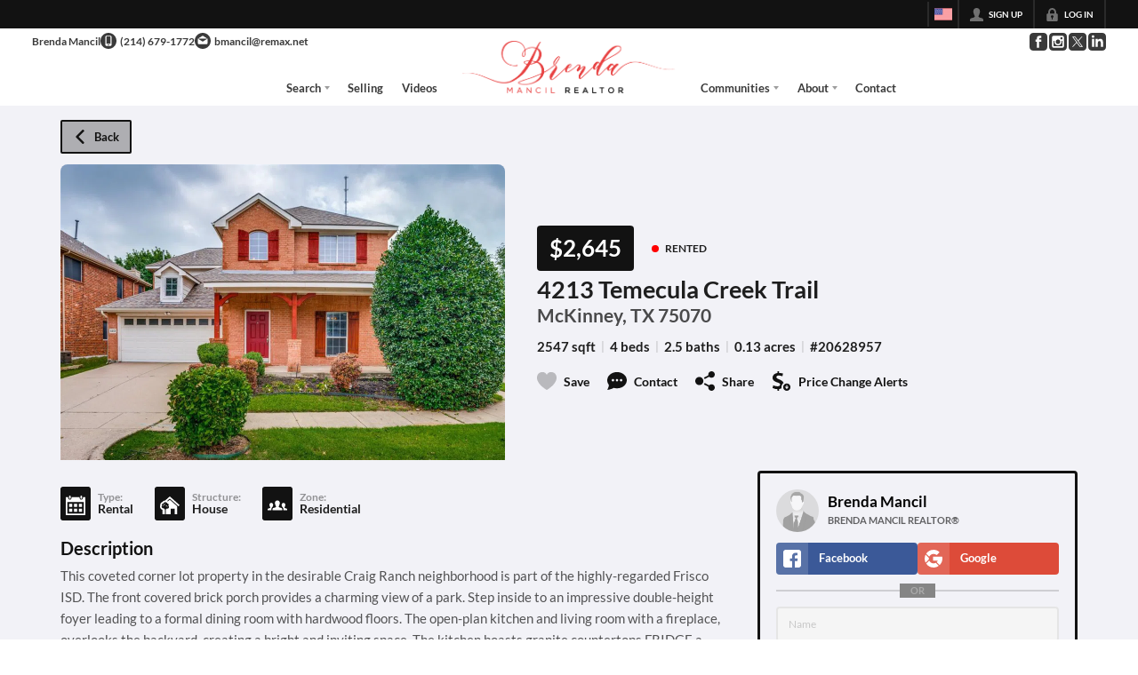

--- FILE ---
content_type: text/html; charset=utf-8
request_url: https://homespricedtosell.com/listings/4213-temecula-creek-trail-mckinney-tx-75070
body_size: 44125
content:
<!DOCTYPE html><html lang="en"><head><meta charSet="utf-8"/><meta charSet="utf-8"/><meta name="viewport" content="width=device-width, initial-scale=1"/><link rel="preload" as="image" href="https://static.quicktours.net/website_styling/20220216055026.png"/><link rel="preload" as="image" href="https://closehackcdn.com/listings_closed/5068213/440047100-1-med.webp"/><link rel="preload" as="image" href="https://static.quicktours.net/mls/20240410073939.png"/><link rel="preload" as="image" href="https://closehack-backblaze.s3.us-west-004.backblazeb2.com/website_styling/20251016054153.png"/><link rel="stylesheet" href="https://closehackstatic.com/_next/static/css/5282c41b8691d6cc.css" crossorigin="anonymous" data-precedence="next"/><link rel="stylesheet" href="https://closehackstatic.com/_next/static/css/80aeaa878c9c6677.css" crossorigin="anonymous" data-precedence="next"/><link rel="stylesheet" href="https://closehackstatic.com/_next/static/css/3187bd5146dca0c0.css" crossorigin="anonymous" data-precedence="next"/><link rel="stylesheet" href="https://closehackstatic.com/_next/static/css/6b262ba02294e9ca.css" crossorigin="anonymous" data-precedence="next"/><link href="https://closehackstatic.com/_next/static/css/d890355621fa595b.css" rel="stylesheet" as="style" data-precedence="dynamic"/><link href="https://closehackstatic.com/_next/static/css/bd4e268fd8b616ab.css" rel="stylesheet" as="style" data-precedence="dynamic" crossorigin=""/><link rel="preload" as="script" fetchPriority="low" href="https://closehackstatic.com/_next/static/chunks/webpack-73321cfc1081f1a2.js" crossorigin=""/><script src="https://closehackstatic.com/_next/static/chunks/4bd1b696-bad92808725a934a.js" async="" crossorigin=""></script><script src="https://closehackstatic.com/_next/static/chunks/ed9f2dc4-1bb0b629b1f94c42.js" async="" crossorigin=""></script><script src="https://closehackstatic.com/_next/static/chunks/31255-c7b9871392057d35.js" async="" crossorigin=""></script><script src="https://closehackstatic.com/_next/static/chunks/main-app-529bdd501568d2ec.js" async="" crossorigin=""></script><script src="https://closehackstatic.com/_next/static/chunks/13b76428-8370110ed6fd8870.js" async="" crossorigin=""></script><script src="https://closehackstatic.com/_next/static/chunks/ca377847-f134893db2ca8a73.js" async="" crossorigin=""></script><script src="https://closehackstatic.com/_next/static/chunks/49817-5a4581c6867c9270.js" async="" crossorigin=""></script><script src="https://closehackstatic.com/_next/static/chunks/21864-495e63acbebaa09c.js" async="" crossorigin=""></script><script src="https://closehackstatic.com/_next/static/chunks/34673-177c5e72d23c0b20.js" async="" crossorigin=""></script><script src="https://closehackstatic.com/_next/static/chunks/39630-7b064ddd61c1c12b.js" async="" crossorigin=""></script><script src="https://closehackstatic.com/_next/static/chunks/12772-ebaf753198cc65d7.js" async="" crossorigin=""></script><script src="https://closehackstatic.com/_next/static/chunks/24136-ddf597bb42d91477.js" async="" crossorigin=""></script><script src="https://closehackstatic.com/_next/static/chunks/85606-bf1085cd6ab946f7.js" async="" crossorigin=""></script><script src="https://closehackstatic.com/_next/static/chunks/87149-f40cfe0f3c3007a2.js" async="" crossorigin=""></script><script src="https://closehackstatic.com/_next/static/chunks/30030-947990739c269177.js" async="" crossorigin=""></script><script src="https://closehackstatic.com/_next/static/chunks/12389-13344da2a9e8eb2e.js" async="" crossorigin=""></script><script src="https://closehackstatic.com/_next/static/chunks/16745-df95763304f88e7e.js" async="" crossorigin=""></script><script src="https://closehackstatic.com/_next/static/chunks/55325-287b1989b5529c3c.js" async="" crossorigin=""></script><script src="https://closehackstatic.com/_next/static/chunks/6659-d1fb0e94de0a45c4.js" async="" crossorigin=""></script><script src="https://closehackstatic.com/_next/static/chunks/14087-418c77ec9e718b07.js" async="" crossorigin=""></script><script src="https://closehackstatic.com/_next/static/chunks/19962-79398676c99768c6.js" async="" crossorigin=""></script><script src="https://closehackstatic.com/_next/static/chunks/98354-208989b0154faa2f.js" async="" crossorigin=""></script><script src="https://closehackstatic.com/_next/static/chunks/79472-d0c97c1f4322a112.js" async="" crossorigin=""></script><script src="https://closehackstatic.com/_next/static/chunks/39422-82140ca8b5646832.js" async="" crossorigin=""></script><script src="https://closehackstatic.com/_next/static/chunks/81897-679189fd235581f5.js" async="" crossorigin=""></script><script src="https://closehackstatic.com/_next/static/chunks/17330-cbebc5b8c101af1e.js" async="" crossorigin=""></script><script src="https://closehackstatic.com/_next/static/chunks/98738-18f9626dbd4b5a5a.js" async="" crossorigin=""></script><script src="https://closehackstatic.com/_next/static/chunks/17808-85d5010bba34563b.js" async="" crossorigin=""></script><script src="https://closehackstatic.com/_next/static/chunks/68076-f5f31d30e329ac59.js" async="" crossorigin=""></script><script src="https://closehackstatic.com/_next/static/chunks/74899-fb4a7b00aa981b90.js" async="" crossorigin=""></script><script src="https://closehackstatic.com/_next/static/chunks/57294-1d2d6aba1ee9a2c9.js" async="" crossorigin=""></script><script src="https://closehackstatic.com/_next/static/chunks/45617-1289ac92a3424bdd.js" async="" crossorigin=""></script><script src="https://closehackstatic.com/_next/static/chunks/39697-ab98cd6cfeccf0db.js" async="" crossorigin=""></script><script src="https://closehackstatic.com/_next/static/chunks/35379-dcc838b004683933.js" async="" crossorigin=""></script><script src="https://closehackstatic.com/_next/static/chunks/app/%5Bdomain%5D/listings/%5B%5B...path%5D%5D/page-b8d690f4ad862380.js" async="" crossorigin=""></script><script src="https://closehackstatic.com/_next/static/chunks/app/%5Bdomain%5D/layout-03f2bafec4bee144.js" async="" crossorigin=""></script><script src="https://closehackstatic.com/_next/static/chunks/app/%5Bdomain%5D/error-a3f16e80c0a4211e.js" async="" crossorigin=""></script><link rel="preload" href="https://closehackstatic.com/_next/static/chunks/4e6af11a-a1a9ce7f118d700f.js" as="script" fetchPriority="low"/><link rel="preload" href="https://closehackstatic.com/_next/static/chunks/71673-913c369f9d1f8de8.js" as="script" fetchPriority="low"/><link rel="preload" href="https://closehackstatic.com/_next/static/chunks/92570-36c4b88cd1cadfdd.js" as="script" fetchPriority="low"/><link rel="preload" href="https://closehackstatic.com/_next/static/chunks/40644-6f2f6d9fcc40095f.js" as="script" fetchPriority="low"/><link rel="preload" href="https://closehackstatic.com/_next/static/chunks/74251.b98edd325ea84693.js" as="script" fetchPriority="low"/><link rel="preload" href="https://closehackstatic.com/_next/static/chunks/13479.7c91fff936f6ed62.js" as="script" fetchPriority="low"/><link rel="preload" href="https://closehackstatic.com/_next/static/chunks/84740.2f7bd6375a94fee4.js" as="script" fetchPriority="low"/><link rel="preload" href="https://closehackstatic.com/_next/static/chunks/24304.f3f403daa2b18727.js" as="script" fetchPriority="low"/><link rel="preload" href="https://closehackstatic.com/_next/static/chunks/48876.95c74c679e24592a.js" as="script" fetchPriority="low"/><link rel="preload" href="https://closehackstatic.com/_next/static/chunks/14493.1852ee40c2eeef12.js" as="script" fetchPriority="low"/><link rel="preconnect" href="https://closehackstatic.com"/><link rel="preconnect" href="https://closehackcdn.com"/><link rel="preconnect" href="https://static.quicktours.net"/><link rel="preconnect" href="https://quicktours-static.s3.us-west-1.amazonaws.com"/><title>4213 Temecula Creek Trail McKinney, TX 75070</title><meta name="description" content="Brenda Mancil has 1 photo of this 4 bed, 2.5 bath, 2547 sqft property that was listed on 11-10-2024 for $2645, and is located at 4213 Temecula Creek Trail McKinney, TX 75070."/><meta name="robots" content="index, follow"/><meta name="googlebot" content="index, follow, max-video-preview:-1, max-image-preview:large, max-snippet:-1"/><meta property="og:title" content="4213 Temecula Creek Trail McKinney, TX 75070"/><meta property="og:description" content="Brenda Mancil has 1 photo of this 4 bed, 2.5 bath, 2547 sqft property that was listed on 11-10-2024 for $2645, and is located at 4213 Temecula Creek Trail McKinney, TX 75070."/><meta property="og:image" content="https://closehackcdn.com/listings_closed/5068213/440047100-1-med.webp"/><meta name="twitter:card" content="summary_large_image"/><meta name="twitter:title" content="4213 Temecula Creek Trail McKinney, TX 75070"/><meta name="twitter:description" content="Brenda Mancil has 1 photo of this 4 bed, 2.5 bath, 2547 sqft property that was listed on 11-10-2024 for $2645, and is located at 4213 Temecula Creek Trail McKinney, TX 75070."/><meta name="twitter:image" content="https://closehackcdn.com/listings_closed/5068213/440047100-1-med.webp"/><link rel="shortcut icon" href="https://static.quicktours.net/website_styling/20220920042955.ico"/><script src="https://closehackstatic.com/_next/static/chunks/polyfills-42372ed130431b0a.js" crossorigin="anonymous" noModule=""></script><style data-styled="" data-styled-version="6.1.19">.cYXoBn{display:inline-block;width:18px;height:18px;background-color:currentColor;mask:url(https://closehackstatic.com/icons/person.svg) no-repeat center/contain;-webkit-mask:url(https://closehackstatic.com/icons/person.svg) no-repeat center/contain;flex-shrink:0;vertical-align:middle;cursor:pointer;}/*!sc*/
.brlNdD{display:inline-block;width:18px;height:18px;background-color:currentColor;mask:url(https://closehackstatic.com/icons/padlock.svg) no-repeat center/contain;-webkit-mask:url(https://closehackstatic.com/icons/padlock.svg) no-repeat center/contain;flex-shrink:0;vertical-align:middle;cursor:pointer;}/*!sc*/
.cLWhJD{display:inline-block;width:18px;height:18px;background-color:currentColor;mask:url(https://closehackstatic.com/icons/phone_circle.svg) no-repeat center/contain;-webkit-mask:url(https://closehackstatic.com/icons/phone_circle.svg) no-repeat center/contain;flex-shrink:0;vertical-align:middle;cursor:pointer;}/*!sc*/
.dMBbUb{display:inline-block;width:18px;height:18px;background-color:currentColor;mask:url(https://closehackstatic.com/icons/email_circle.svg) no-repeat center/contain;-webkit-mask:url(https://closehackstatic.com/icons/email_circle.svg) no-repeat center/contain;flex-shrink:0;vertical-align:middle;cursor:pointer;}/*!sc*/
.bsJFOz{display:inline-block;width:18px;height:18px;background-color:currentColor;mask:url(https://closehackstatic.com/icons/social_facebook.svg) no-repeat center/contain;-webkit-mask:url(https://closehackstatic.com/icons/social_facebook.svg) no-repeat center/contain;flex-shrink:0;vertical-align:middle;cursor:pointer;}/*!sc*/
.edyyuz{display:inline-block;width:18px;height:18px;background-color:currentColor;mask:url(https://closehackstatic.com/icons/social_instagram.svg) no-repeat center/contain;-webkit-mask:url(https://closehackstatic.com/icons/social_instagram.svg) no-repeat center/contain;flex-shrink:0;vertical-align:middle;cursor:pointer;}/*!sc*/
.iUrMDL{display:inline-block;width:18px;height:18px;background-color:currentColor;mask:url(https://closehackstatic.com/icons/social_twitter.svg) no-repeat center/contain;-webkit-mask:url(https://closehackstatic.com/icons/social_twitter.svg) no-repeat center/contain;flex-shrink:0;vertical-align:middle;cursor:pointer;}/*!sc*/
.dMxuLL{display:inline-block;width:18px;height:18px;background-color:currentColor;mask:url(https://closehackstatic.com/icons/social_linkedin.svg) no-repeat center/contain;-webkit-mask:url(https://closehackstatic.com/icons/social_linkedin.svg) no-repeat center/contain;flex-shrink:0;vertical-align:middle;cursor:pointer;}/*!sc*/
.cHXwuz{display:inline-block;width:18px;height:18px;background-color:currentColor;mask:url(https://closehackstatic.com/icons/chat_circle.svg) no-repeat center/contain;-webkit-mask:url(https://closehackstatic.com/icons/chat_circle.svg) no-repeat center/contain;flex-shrink:0;vertical-align:middle;cursor:pointer;}/*!sc*/
.eriwWj{display:inline-block;width:18px;height:18px;background-color:currentColor;mask:url(https://closehackstatic.com/icons/back.svg) no-repeat center/contain;-webkit-mask:url(https://closehackstatic.com/icons/back.svg) no-repeat center/contain;flex-shrink:0;vertical-align:middle;cursor:pointer;}/*!sc*/
.dQdOnf{display:inline-block;width:22;height:22;background-color:currentColor;mask:url(https://closehackstatic.com/icons/heart.svg) no-repeat center/contain;-webkit-mask:url(https://closehackstatic.com/icons/heart.svg) no-repeat center/contain;flex-shrink:0;vertical-align:middle;cursor:pointer;}/*!sc*/
.cVgLVn{display:inline-block;width:18px;height:18px;background-color:currentColor;mask:url(https://closehackstatic.com/icons/chat.svg) no-repeat center/contain;-webkit-mask:url(https://closehackstatic.com/icons/chat.svg) no-repeat center/contain;flex-shrink:0;vertical-align:middle;cursor:pointer;}/*!sc*/
.bSBhPf{display:inline-block;width:18px;height:18px;background-color:currentColor;mask:url(https://closehackstatic.com/icons/share.svg) no-repeat center/contain;-webkit-mask:url(https://closehackstatic.com/icons/share.svg) no-repeat center/contain;flex-shrink:0;vertical-align:middle;cursor:pointer;}/*!sc*/
.WBGkb{display:inline-block;width:18px;height:18px;background-color:currentColor;mask:url(https://closehackstatic.com/icons/dollar_reduce.svg) no-repeat center/contain;-webkit-mask:url(https://closehackstatic.com/icons/dollar_reduce.svg) no-repeat center/contain;flex-shrink:0;vertical-align:middle;cursor:pointer;}/*!sc*/
.ilOIiP{display:inline-block;width:18px;height:18px;background-color:currentColor;mask:url(https://closehackstatic.com/icons/calendar.svg) no-repeat center/contain;-webkit-mask:url(https://closehackstatic.com/icons/calendar.svg) no-repeat center/contain;flex-shrink:0;vertical-align:middle;cursor:pointer;}/*!sc*/
.cYjqlT{display:inline-block;width:18px;height:18px;background-color:currentColor;mask:url(https://closehackstatic.com/icons/house_tree.svg) no-repeat center/contain;-webkit-mask:url(https://closehackstatic.com/icons/house_tree.svg) no-repeat center/contain;flex-shrink:0;vertical-align:middle;cursor:pointer;}/*!sc*/
.gYRcEX{display:inline-block;width:18px;height:18px;background-color:currentColor;mask:url(https://closehackstatic.com/icons/people.svg) no-repeat center/contain;-webkit-mask:url(https://closehackstatic.com/icons/people.svg) no-repeat center/contain;flex-shrink:0;vertical-align:middle;cursor:pointer;}/*!sc*/
.chtYCk{display:inline-block;width:20px;height:20px;background-color:white;mask:url(https://closehackstatic.com/icons/social_facebook_simple.svg) no-repeat center/contain;-webkit-mask:url(https://closehackstatic.com/icons/social_facebook_simple.svg) no-repeat center/contain;flex-shrink:0;vertical-align:middle;cursor:pointer;}/*!sc*/
.iEDrDM{display:inline-block;width:20px;height:20px;background-color:white;mask:url(https://closehackstatic.com/icons/social_google_simple.svg) no-repeat center/contain;-webkit-mask:url(https://closehackstatic.com/icons/social_google_simple.svg) no-repeat center/contain;flex-shrink:0;vertical-align:middle;cursor:pointer;}/*!sc*/
.bVQzPf{display:inline-block;width:18px;height:18px;background-color:currentColor;mask:url(https://closehackstatic.com/icons/check.svg) no-repeat center/contain;-webkit-mask:url(https://closehackstatic.com/icons/check.svg) no-repeat center/contain;flex-shrink:0;vertical-align:middle;cursor:pointer;}/*!sc*/
.gxxOez{display:inline-block;width:18px;height:18px;background-color:currentColor;mask:url(https://closehackstatic.com/icons/chat_double.svg) no-repeat center/contain;-webkit-mask:url(https://closehackstatic.com/icons/chat_double.svg) no-repeat center/contain;flex-shrink:0;vertical-align:middle;cursor:pointer;}/*!sc*/
.fnbomz{display:inline-block;width:18px;height:18px;background-color:currentColor;mask:url(https://closehackstatic.com/icons/clipboard.svg) no-repeat center/contain;-webkit-mask:url(https://closehackstatic.com/icons/clipboard.svg) no-repeat center/contain;flex-shrink:0;vertical-align:middle;cursor:pointer;}/*!sc*/
.kGoJoH{display:inline-block;width:18px;height:18px;background-color:currentColor;mask:url(https://closehackstatic.com/icons/map_pin.svg) no-repeat center/contain;-webkit-mask:url(https://closehackstatic.com/icons/map_pin.svg) no-repeat center/contain;flex-shrink:0;vertical-align:middle;cursor:pointer;}/*!sc*/
.cNyEdn{display:inline-block;width:18px;height:18px;background-color:currentColor;mask:url(https://closehackstatic.com/icons/arrow_right_circled.svg) no-repeat center/contain;-webkit-mask:url(https://closehackstatic.com/icons/arrow_right_circled.svg) no-repeat center/contain;flex-shrink:0;vertical-align:middle;cursor:pointer;}/*!sc*/
.bPjEJT{display:inline-block;width:18px;height:18px;background-color:currentColor;mask:url(https://closehackstatic.com/icons/equal_housing.svg) no-repeat center/contain;-webkit-mask:url(https://closehackstatic.com/icons/equal_housing.svg) no-repeat center/contain;flex-shrink:0;vertical-align:middle;cursor:pointer;}/*!sc*/
data-styled.g1[id="sc-c57b4432-0"]{content:"cYXoBn,brlNdD,cLWhJD,dMBbUb,bsJFOz,edyyuz,iUrMDL,dMxuLL,cHXwuz,eriwWj,dQdOnf,cVgLVn,bSBhPf,WBGkb,ilOIiP,cYjqlT,gYRcEX,chtYCk,iEDrDM,bVQzPf,gxxOez,fnbomz,kGoJoH,cNyEdn,bPjEJT,"}/*!sc*/
.hHYGOc{display:block;}/*!sc*/
.hHYGOc svg{display:block;width:20px;height:20px;}/*!sc*/
.hHYGOc .material-icons{font-size:20px;font-weight:initial;}/*!sc*/
data-styled.g2[id="sc-2873e741-0"]{content:"hHYGOc,"}/*!sc*/
.cxftkc .swift-social-button{width:100%;display:flex;align-items:center;justify-content:center;font-size:14px;font-weight:800;border-radius:4px;color:white;cursor:pointer;border:none;outline:none;background-color:#ccc;}/*!sc*/
.cxftkc .swift-social-button:hover{opacity:0.9;}/*!sc*/
.cxftkc .swift-social-button.facebook{background-color:#3b5998!important;}/*!sc*/
.cxftkc .swift-social-button.google{background-color:#dd4b39!important;}/*!sc*/
.cxftkc .swift-social-button .swift-social-button-icon{padding:8px;display:flex;align-items:center;justify-content:center;background-color:rgba(255,255,255,0.15);border-radius:4px 0 0 4px;}/*!sc*/
.cxftkc .swift-social-button .swift-social-button-text{padding:8px 12px;display:flex;align-items:center;justify-content:flex-start;width:100%;}/*!sc*/
.cxftkc .swift-social-button .swift-social-button-text span{font-size:13px;font-weight:800;-webkit-font-smoothing:antialiased;}/*!sc*/
data-styled.g43[id="sc-3b6403f7-0"]{content:"cxftkc,"}/*!sc*/
.jQiGSb{max-width:2000px;margin:0 auto;width:100%;position:relative;}/*!sc*/
.jQiGSb .global_contain_background{background-size:cover;position:absolute;top:0;left:0;right:0;bottom:0;}/*!sc*/
.jQiGSb >.global_contain_inner{position:relative;z-index:2;display:flex;}/*!sc*/
.jQiGSb >.global_contain_inner >.global_contain_inner_center{flex:1;}/*!sc*/
.jQiGSb >.global_contain_inner >.global_contain_inner_center>.global_contain_inner_main{max-width:100%;padding-left:calc(36px * 0.50);padding-right:calc(36px * 0.50);margin:0 auto;position:relative;display:flex;align-items:center;padding-top:calc(0px * 0.50);padding-bottom:calc(0px * 0.50);}/*!sc*/
@media screen and (min-width: 600px){.jQiGSb >.global_contain_inner >.global_contain_inner_center>.global_contain_inner_main{padding-left:36px;padding-right:36px;}}/*!sc*/
@media screen and (min-width:616px){.jQiGSb >.global_contain_inner >.global_contain_inner_center>.global_contain_inner_main{width:100%;min-width:472px;}}/*!sc*/
@media screen and (min-width: 600px){.jQiGSb >.global_contain_inner >.global_contain_inner_center>.global_contain_inner_main{padding-top:0px;padding-bottom:0px;}}/*!sc*/
.jQiGSb >.global_contain_inner >.global_contain_inner_center>.global_contain_inner_main >.global_contain_inner_main_children{width:100%;flex:1;position:relative;text-align:left;}/*!sc*/
@media screen and (min-width: 1008px){.jQiGSb >.global_contain_inner >.global_contain_inner_center>.global_contain_inner_main >.global_contain_inner_main_children{display:flex;flex-direction:row;}}/*!sc*/
.jQiGSb >.global_contain_inner .global_contain_inner_right,.jQiGSb >.global_contain_inner .global_contain_inner_left{display:flex;flex-direction:column;justify-content:center;}/*!sc*/
.jQiGSb >.global_contain_inner .global_contain_inner_left,.jQiGSb >.global_contain_inner .global_contain_inner_center,.jQiGSb >.global_contain_inner .global_contain_inner_right{min-width:0;}/*!sc*/
.eLjCxX{max-width:2000px;margin:0 auto;width:100%;position:relative;}/*!sc*/
.eLjCxX .global_contain_background{background-size:cover;position:absolute;top:0;left:0;right:0;bottom:0;}/*!sc*/
.eLjCxX >.global_contain_inner{position:relative;z-index:2;display:flex;}/*!sc*/
.eLjCxX >.global_contain_inner >.global_contain_inner_center{flex:1;}/*!sc*/
.eLjCxX >.global_contain_inner >.global_contain_inner_center>.global_contain_inner_main{max-width:100%;padding-left:calc(36px * 0.50);padding-right:calc(36px * 0.50);margin:0 auto;position:relative;display:flex;align-items:center;padding-top:calc(0 * 0.50);padding-bottom:calc(0 * 0.50);}/*!sc*/
@media screen and (min-width: 600px){.eLjCxX >.global_contain_inner >.global_contain_inner_center>.global_contain_inner_main{padding-left:36px;padding-right:36px;}}/*!sc*/
@media screen and (min-width:616px){.eLjCxX >.global_contain_inner >.global_contain_inner_center>.global_contain_inner_main{width:100%;min-width:472px;}}/*!sc*/
@media screen and (min-width: 600px){.eLjCxX >.global_contain_inner >.global_contain_inner_center>.global_contain_inner_main{padding-top:0;padding-bottom:0;}}/*!sc*/
.eLjCxX >.global_contain_inner >.global_contain_inner_center>.global_contain_inner_main >.global_contain_inner_main_children{width:100%;flex:1;position:relative;text-align:left;}/*!sc*/
.eLjCxX >.global_contain_inner .global_contain_inner_right,.eLjCxX >.global_contain_inner .global_contain_inner_left{display:flex;flex-direction:column;justify-content:center;}/*!sc*/
.eLjCxX >.global_contain_inner .global_contain_inner_left,.eLjCxX >.global_contain_inner .global_contain_inner_center,.eLjCxX >.global_contain_inner .global_contain_inner_right{min-width:0;}/*!sc*/
.leESfn{max-width:1500px;margin:0 auto;width:100%;position:relative;}/*!sc*/
.leESfn .global_contain_background{background-size:cover;position:absolute;top:0;left:0;right:0;bottom:0;}/*!sc*/
.leESfn >.global_contain_inner{position:relative;z-index:2;display:flex;}/*!sc*/
.leESfn >.global_contain_inner >.global_contain_inner_center{flex:1;}/*!sc*/
.leESfn >.global_contain_inner >.global_contain_inner_center>.global_contain_inner_main{max-width:100%;padding-left:calc(36px * 0.50);padding-right:calc(36px * 0.50);margin:0 auto;position:relative;display:flex;align-items:center;padding-top:calc(16px * 0.50);padding-bottom:calc(16px * 0.50);}/*!sc*/
@media screen and (min-width: 600px){.leESfn >.global_contain_inner >.global_contain_inner_center>.global_contain_inner_main{padding-left:36px;padding-right:36px;}}/*!sc*/
@media screen and (min-width:1052px){.leESfn >.global_contain_inner >.global_contain_inner_center>.global_contain_inner_main{width:95%;min-width:908px;}}/*!sc*/
@media screen and (min-width: 600px){.leESfn >.global_contain_inner >.global_contain_inner_center>.global_contain_inner_main{padding-top:16px;padding-bottom:16px;}}/*!sc*/
.leESfn >.global_contain_inner >.global_contain_inner_center>.global_contain_inner_main >.global_contain_inner_main_children{width:100%;flex:1;position:relative;text-align:left;}/*!sc*/
.leESfn >.global_contain_inner .global_contain_inner_right,.leESfn >.global_contain_inner .global_contain_inner_left{display:flex;flex-direction:column;justify-content:center;}/*!sc*/
.leESfn >.global_contain_inner .global_contain_inner_left,.leESfn >.global_contain_inner .global_contain_inner_center,.leESfn >.global_contain_inner .global_contain_inner_right{min-width:0;}/*!sc*/
.ePvEtW{max-width:1160px;margin:0 auto;width:100%;position:relative;}/*!sc*/
.ePvEtW .global_contain_background{background-size:cover;position:absolute;top:0;left:0;right:0;bottom:0;}/*!sc*/
.ePvEtW >.global_contain_inner{position:relative;z-index:2;display:flex;}/*!sc*/
.ePvEtW >.global_contain_inner >.global_contain_inner_center{flex:1;}/*!sc*/
.ePvEtW >.global_contain_inner >.global_contain_inner_center>.global_contain_inner_main{max-width:100%;padding-left:calc(32px * 0.50);padding-right:calc(32px * 0.50);margin-right:auto;position:relative;display:flex;align-items:flex-start;padding-top:calc(48px * 0.50);padding-bottom:calc(48px * 0.50);}/*!sc*/
@media screen and (min-width: 600px){.ePvEtW >.global_contain_inner >.global_contain_inner_center>.global_contain_inner_main{padding-left:32px;padding-right:32px;}}/*!sc*/
@media screen and (min-width:608px){.ePvEtW >.global_contain_inner >.global_contain_inner_center>.global_contain_inner_main{width:100%;min-width:480px;}}/*!sc*/
@media screen and (min-width: 600px){.ePvEtW >.global_contain_inner >.global_contain_inner_center>.global_contain_inner_main{padding-top:48px;padding-bottom:48px;}}/*!sc*/
.ePvEtW >.global_contain_inner >.global_contain_inner_center>.global_contain_inner_main >.global_contain_inner_main_children{width:100%;flex:1;position:relative;text-align:left;}/*!sc*/
.ePvEtW >.global_contain_inner .global_contain_inner_right,.ePvEtW >.global_contain_inner .global_contain_inner_left{display:flex;flex-direction:column;justify-content:center;}/*!sc*/
.ePvEtW >.global_contain_inner .global_contain_inner_left,.ePvEtW >.global_contain_inner .global_contain_inner_center,.ePvEtW >.global_contain_inner .global_contain_inner_right{min-width:0;}/*!sc*/
.gaIjcn{max-width:1860px;margin:0 auto;width:100%;position:relative;}/*!sc*/
.gaIjcn .global_contain_background{background-size:cover;position:absolute;top:0;left:0;right:0;bottom:0;}/*!sc*/
.gaIjcn >.global_contain_inner{position:relative;z-index:2;display:flex;}/*!sc*/
.gaIjcn >.global_contain_inner >.global_contain_inner_center{flex:1;}/*!sc*/
.gaIjcn >.global_contain_inner >.global_contain_inner_center>.global_contain_inner_main{max-width:100%;padding-left:calc(32px * 0.50);padding-right:calc(32px * 0.50);margin-right:auto;position:relative;display:flex;align-items:flex-start;padding-top:calc(48px * 0.50);padding-bottom:calc(48px * 0.50);}/*!sc*/
@media screen and (min-width: 600px){.gaIjcn >.global_contain_inner >.global_contain_inner_center>.global_contain_inner_main{padding-left:32px;padding-right:32px;}}/*!sc*/
@media screen and (min-width:608px){.gaIjcn >.global_contain_inner >.global_contain_inner_center>.global_contain_inner_main{width:100%;min-width:480px;}}/*!sc*/
@media screen and (min-width: 600px){.gaIjcn >.global_contain_inner >.global_contain_inner_center>.global_contain_inner_main{padding-top:48px;padding-bottom:48px;}}/*!sc*/
.gaIjcn >.global_contain_inner >.global_contain_inner_center>.global_contain_inner_main >.global_contain_inner_main_children{width:100%;flex:1;position:relative;text-align:left;}/*!sc*/
.gaIjcn >.global_contain_inner .global_contain_inner_right,.gaIjcn >.global_contain_inner .global_contain_inner_left{display:flex;flex-direction:column;justify-content:center;}/*!sc*/
.gaIjcn >.global_contain_inner .global_contain_inner_left,.gaIjcn >.global_contain_inner .global_contain_inner_center,.gaIjcn >.global_contain_inner .global_contain_inner_right{min-width:0;}/*!sc*/
data-styled.g44[id="sc-50cfc82-0"]{content:"jQiGSb,eLjCxX,leESfn,ePvEtW,gaIjcn,"}/*!sc*/
.bpbHVe{display:flex;align-items:center;}/*!sc*/
.bpbHVe .indicator_simple_dot{position:relative;margin-right:5px;width:12px;height:12px;}/*!sc*/
.bpbHVe .indicator_simple_dot .pulse{width:8px;height:8px;border:4px solid #FF0000;border-radius:50%;z-index:10;position:absolute;margin:2px;}/*!sc*/
.bpbHVe .indicator_simple_dot .dot{border:10px solid #FF0000;background:transparent;border-radius:50%;height:21px;width:21px;animation:gnyNoV 3s ease-out;animation-iteration-count:infinite;position:absolute;top:50%;left:50%;margin-left:-10.5px;margin-top:-10.5px;z-index:1;opacity:0;}/*!sc*/
.bpbHVe span{display:block;font-size:16px;font-weight:600;-webkit-font-smoothing:antialiased;}/*!sc*/
data-styled.g45[id="sc-e514a7a8-0"]{content:"bpbHVe,"}/*!sc*/
.fEXAin{position:relative;color:#121212;}/*!sc*/
.fEXAin .swift_button_content{display:flex;align-items:center;justify-content:center;padding:10px 18px;}/*!sc*/
.fEXAin .swift_button_number{padding:8px 10px;background-color:rgba(0,0,0,0.1);color:white;font-weight:bold;display:flex;flex:1;align-items:center;justify-content:center;height:100%;border-top-right-radius:2px;border-bottom-right-radius:2px;}/*!sc*/
.fEXAin a{font-weight:600;line-height:16px;border-radius:2px;border:2px solid black;outline:none;-webkit-font-smoothing:antialiased;cursor:pointer;display:flex;justify-content:center;line-height:16px;}/*!sc*/
.fEXAin a i[data-mask-icon]{display:block;width:18px;height:18px;margin-top:1px;margin-bottom:1px;}/*!sc*/
.fEXAin a span:not(.loader){font-size:14px;line-height:20px;font-weight:800;white-space:nowrap;display:block;-webkit-font-smoothing:antialiased;}/*!sc*/
.fEXAin a i~span:not(.loader){margin-left:8px;}/*!sc*/
.fEXAin a svg~span:not(.loader){margin-left:8px;}/*!sc*/
.fEXAin a .swift_button_icon~span:not(.loader){margin-left:8px;}/*!sc*/
.fEXAin a span:not(.loader) ~i,.fEXAin a span:not(.loader) .swift_button_icon{margin-left:8px;}/*!sc*/
.fEXAin a .swift_button_content{padding:8px 12px;}/*!sc*/
.fEXAin a .swift_button_number{padding:8px 8px;}/*!sc*/
.fEXAin a span:not(.loader){font-size:13px;line-height:18px;}/*!sc*/
.fEXAin a i[data-mask-icon]{width:16px;height:16px;}/*!sc*/
.fEXAin a{background:rgba(18,18,18,0.3);border-color:#121212;}/*!sc*/
.fEXAin a i[data-mask-icon]{background-color:#121212;}/*!sc*/
@media (hover: hover){.fEXAin:hover{color:#fff;}.fEXAin:hover a{background:rgba(18,18,18,0.85);}.fEXAin:hover a i[data-mask-icon]{background-color:#fff;}}/*!sc*/
.fEXAin.disabled{cursor:not-allowed!important;}/*!sc*/
.fEXAin.disabled a{background:#bbb;color:#444;border-top-left-radius:0;border-top-right-radius:0;pointer-events:none;cursor:not-allowed!important;border-color:#bbb;}/*!sc*/
.fEXAin.disabled a i[data-mask-icon]{opacity:0.25;background-color:#444;}/*!sc*/
.fEXAin .loader{position:absolute;top:0px;left:0px;right:0px;width:100%;overflow:hidden;height:4px;}/*!sc*/
.kLydYY{position:relative;color:#fff;width:100%;text-align:center;justify-content:center;}/*!sc*/
.kLydYY .swift_button_content{display:flex;align-items:center;justify-content:center;padding:10px 18px;}/*!sc*/
.kLydYY .swift_button_number{padding:8px 10px;background-color:rgba(0,0,0,0.1);color:white;font-weight:bold;display:flex;flex:1;align-items:center;justify-content:center;height:100%;border-top-right-radius:2px;border-bottom-right-radius:2px;}/*!sc*/
.kLydYY a{font-weight:600;line-height:16px;border-radius:2px;border:2px solid black;outline:none;-webkit-font-smoothing:antialiased;cursor:pointer;display:flex;justify-content:center;line-height:16px;}/*!sc*/
.kLydYY a i[data-mask-icon]{display:block;width:18px;height:18px;margin-top:1px;margin-bottom:1px;}/*!sc*/
.kLydYY a span:not(.loader){font-size:14px;line-height:20px;font-weight:800;white-space:nowrap;display:block;-webkit-font-smoothing:antialiased;}/*!sc*/
.kLydYY a i~span:not(.loader){margin-left:8px;}/*!sc*/
.kLydYY a svg~span:not(.loader){margin-left:8px;}/*!sc*/
.kLydYY a .swift_button_icon~span:not(.loader){margin-left:8px;}/*!sc*/
.kLydYY a span:not(.loader) ~i,.kLydYY a span:not(.loader) .swift_button_icon{margin-left:8px;}/*!sc*/
.kLydYY a .swift_button_content{padding:8px 12px;}/*!sc*/
.kLydYY a .swift_button_number{padding:8px 8px;}/*!sc*/
.kLydYY a span:not(.loader){font-size:13px;line-height:18px;}/*!sc*/
.kLydYY a i[data-mask-icon]{width:16px;height:16px;}/*!sc*/
.kLydYY a{background:#121212;border-color:#121212;}/*!sc*/
.kLydYY a i[data-mask-icon]{background-color:#fff;}/*!sc*/
@media (hover: hover){.kLydYY a:hover{background:#050505;}}/*!sc*/
.kLydYY.disabled{cursor:not-allowed!important;}/*!sc*/
.kLydYY.disabled a{background:#bbb;color:#444;border-top-left-radius:0;border-top-right-radius:0;pointer-events:none;cursor:not-allowed!important;border-color:#bbb;}/*!sc*/
.kLydYY.disabled a i[data-mask-icon]{opacity:0.25;background-color:#444;}/*!sc*/
.kLydYY .loader{position:absolute;top:0px;left:0px;right:0px;width:100%;overflow:hidden;height:4px;}/*!sc*/
.kLydYY a{justify-content:center;}/*!sc*/
data-styled.g54[id="sc-fdd96282-0"]{content:"fEXAin,kLydYY,"}/*!sc*/
.dVzbbd{display:flex;flex-direction:row;align-items:center;justify-content:flex-end;gap:0;height:100%;width:auto;}/*!sc*/
.dVzbbd .front_nav_mobile_trigger_phone,.dVzbbd .front_nav_mobile_trigger_email,.dVzbbd .front_nav_mobile_trigger_list{cursor:pointer;font-size:0px;width:48px;height:64px;display:flex;align-items:center;justify-content:center;position:relative;z-index:100;flex-shrink:0;}/*!sc*/
.dVzbbd .front_nav_mobile_trigger_phone,.dVzbbd .front_nav_mobile_trigger_email{width:20px;height:20px;}/*!sc*/
.dVzbbd .front_nav_mobile_trigger_phone i,.dVzbbd .front_nav_mobile_trigger_email i{width:20px;height:20px;}/*!sc*/
.dVzbbd .front_nav_mobile_trigger_phoneemail{display:flex;flex-direction:column;align-items:center;justify-content:center;gap:4px;}/*!sc*/
.dVzbbd .front_nav_mobile_trigger_list{-moz-transition:-moz-transform 0.4s;-o-transition:-o-transform 0.4s;-webkit-transition:-webkit-transform 0.4s;transition:transform 0.4s;opacity:1;transform-origin:center center;}/*!sc*/
.dVzbbd .front_nav_mobile_trigger_list span{-moz-transition:0.4s;-o-transition:0.4s;-webkit-transition:0.4s;transition:0.4s;-webkit-transition-delay:0.4s;-moz-transition-delay:0.4s;transition-delay:0.4s;background-color:#222;display:block;height:2px;left:50%;margin-left:-10px;margin-top:-1px;position:absolute;top:50%;width:20px;}/*!sc*/
.dVzbbd .front_nav_mobile_trigger_list span:first-child{-moz-transform:translate(0,6px);-ms-transform:translate(0,6px);-webkit-transform:translate(0,6px);transform:translate(0,6px);}/*!sc*/
.dVzbbd .front_nav_mobile_trigger_list span:nth-child(3){-moz-transform:translate(0,-6px);-ms-transform:translate(0,-6px);-webkit-transform:translate(0,-6px);transform:translate(0,-6px);}/*!sc*/
data-styled.g63[id="sc-163fd7e8-0"]{content:"dVzbbd,"}/*!sc*/
.btoA-DJ.swift_language_picker_container{position:relative;display:flex;align-items:center;}/*!sc*/
data-styled.g65[id="sc-5459676f-0"]{content:"btoA-DJ,"}/*!sc*/
.fRyTNw.swift_language_picker_button{padding:2px 2px;border-radius:4px;border:2px solid transparent;opacity:1;transition:all 0.2s ease;cursor:pointer;background:transparent;}/*!sc*/
.fRyTNw.swift_language_picker_button:hover{background:rgba(0,0,0,0.05);}/*!sc*/
data-styled.g66[id="sc-5459676f-1"]{content:"fRyTNw,"}/*!sc*/
.ijRkzk{position:sticky;top:0;left:0;right:0;z-index:102;}/*!sc*/
.ijRkzk span,.ijRkzk small,.ijRkzk h1,.ijRkzk h2,.ijRkzk h3,.ijRkzk h4,.ijRkzk h5,.ijRkzk h6,.ijRkzk p{line-height:1.2em;}/*!sc*/
.ijRkzk .front_nav_swift_contain{-webkit-transition:background 0.25s ease-out 0.25s,color 0.25s ease-out 0.25s;-moz-transition:background 0.25s ease-out 0.25s,color 0.25s ease-out 0.25s;transition:background 0.25s ease-out 0.25s,color 0.25s ease-out 0.25s;color:#3a3a3a;background:#ffffff;}/*!sc*/
.ijRkzk .front_nav_swift_window{display:flex;}/*!sc*/
.ijRkzk .front_nav_swift_window .front_nav_swift_primary{display:flex;flex:1;}/*!sc*/
.ijRkzk .front_nav_swift_window .front_nav_swift_primary >.front_nav_swift_primary_section{flex:1;display:flex;flex-direction:column;}/*!sc*/
.ijRkzk .front_nav_swift_window .front_nav_swift_primary >.front_nav_swift_primary_section >.front_nav_swift_primary_section_header .front_nav_swift_contact{font-size:0.6em;padding:5px 0px 6px;display:flex;align-items:center;gap:8px;flex-wrap:wrap;}/*!sc*/
.ijRkzk .front_nav_swift_window .front_nav_swift_primary >.front_nav_swift_primary_section >.front_nav_swift_primary_section_header .front_nav_swift_contact.secondary{justify-content:flex-end;}/*!sc*/
.ijRkzk .front_nav_swift_window .front_nav_swift_primary >.front_nav_swift_primary_section >.front_nav_swift_primary_section_header .front_nav_swift_contact .front_nav_swift_contact_name{font-weight:600;-webkit-font-smoothing:antialiased;white-space:nowrap;}/*!sc*/
.ijRkzk .front_nav_swift_window .front_nav_swift_primary >.front_nav_swift_primary_section >.front_nav_swift_primary_section_header .front_nav_swift_contact span{display:block;font-weight:600;-webkit-font-smoothing:antialiased;font-size:clamp(
                                          10px,
                                          calc(10px + (2) * ((100vw - 600px) / 800)),
                                          12px
                                      );line-height:1.2em;white-space:nowrap;}/*!sc*/
.ijRkzk .front_nav_swift_window .front_nav_swift_primary >.front_nav_swift_primary_section >.front_nav_swift_primary_section_header .front_nav_swift_contact a{display:flex;align-items:center;}/*!sc*/
.ijRkzk .front_nav_swift_window .front_nav_swift_primary >.front_nav_swift_primary_section >.front_nav_swift_primary_section_header .front_nav_swift_contact a i[data-mask-icon]{margin-right:4px;display:block;width:18px;height:18px;-webkit-transition:background-color 0.25s ease-out 0.25s;-moz-transition:background-color 0.25s ease-out 0.25s;transition:background-color 0.25s ease-out 0.25s;background-color:#3a3a3a;}/*!sc*/
.ijRkzk .front_nav_swift_window .front_nav_swift_primary >.front_nav_swift_primary_section >.front_nav_swift_primary_section_header .front_nav_swift_contact.secondary{text-align:right;}/*!sc*/
.ijRkzk .front_nav_swift_window .front_nav_swift_primary >.front_nav_swift_primary_section >.front_nav_swift_primary_section_header .front_nav_swift_contact.secondary a{justify-content:flex-end;}/*!sc*/
.ijRkzk .front_nav_swift_window .front_nav_swift_primary >.front_nav_swift_primary_section >.front_nav_swift_primary_section_header .front_nav_swift_contact.secondary a i{margin-right:0;margin-left:4px;}/*!sc*/
.ijRkzk .front_nav_swift_window .front_nav_swift_primary >.front_nav_swift_primary_section >.front_nav_swift_primary_section_header .front_nav_swift_contact.secondary #front_nav_swift_contact_translate{justify-content:flex-end;}/*!sc*/
.ijRkzk .front_nav_swift_window .front_nav_swift_primary >.front_nav_swift_primary_section >.front_nav_swift_primary_section_header .front_nav_swift_contact.secondary .front_nav_swift_contact_social{display:flex;justify-content:flex-end;}/*!sc*/
.ijRkzk .front_nav_swift_window .front_nav_swift_primary >.front_nav_swift_primary_section >.front_nav_swift_primary_section_header .front_nav_swift_contact.secondary .front_nav_swift_contact_social li a{display:flex;align-items:center;}/*!sc*/
.ijRkzk .front_nav_swift_window .front_nav_swift_primary >.front_nav_swift_primary_section >.front_nav_swift_primary_section_header .front_nav_swift_contact.secondary .front_nav_swift_contact_social li a i[data-mask-icon]{margin-left:2px;width:20px;height:20px;-webkit-transition:background-color 0.25s ease-out 0.25s;-moz-transition:background-color 0.25s ease-out 0.25s;transition:background-color 0.25s ease-out 0.25s;background-color:#3a3a3a;}/*!sc*/
.ijRkzk .front_nav_swift_window .front_nav_swift_primary >.front_nav_swift_primary_section >.front_nav_swift_primary_section_header .front_nav_swift_contact.secondary .front_nav_swift_contact_social li a span{margin-left:4px;margin-right:4px;font-size:10px;}/*!sc*/
.ijRkzk .front_nav_swift_window .front_nav_swift_primary >.front_nav_swift_primary_section >.front_nav_swift_primary_section_header .front_nav_swift_contact .front_nav_swift_contact_links{display:flex;align-items:center;margin-left:auto;margin-right:2px;}/*!sc*/
.ijRkzk .front_nav_swift_window .front_nav_swift_primary >.front_nav_swift_primary_section >.front_nav_swift_primary_section_header .front_nav_swift_contact .front_nav_swift_contact_links li a{padding:3px 6px;display:block;text-decoration:underline!important;}/*!sc*/
.ijRkzk .front_nav_swift_window .front_nav_swift_primary >.front_nav_swift_primary_section >.front_nav_swift_primary_section_header .front_nav_swift_contact .front_nav_swift_contact_links li a span{font-size:12px;display:block;line-height:15px;}/*!sc*/
@media screen and (max-width:1100px){.ijRkzk .front_nav_swift_window .front_nav_swift_primary >.front_nav_swift_primary_section >.front_nav_swift_primary_section_header .front_nav_swift_contact{display:none;}}/*!sc*/
.ijRkzk .front_nav_swift_window .front_nav_swift_primary >.front_nav_swift_primary_section >nav{flex:1;display:flex;}/*!sc*/
.ijRkzk .front_nav_swift_window .front_nav_swift_primary >.front_nav_swift_primary_section >nav >ul{display:flex;}/*!sc*/
.ijRkzk .front_nav_swift_window .front_nav_swift_primary >.front_nav_swift_primary_section >nav >ul >li{display:flex;position:relative;}/*!sc*/
.ijRkzk .front_nav_swift_window .front_nav_swift_primary >.front_nav_swift_primary_section >nav >ul >li.drop[type='link'] >a{position:relative;overflow:hidden;}/*!sc*/
.ijRkzk .front_nav_swift_window .front_nav_swift_primary >.front_nav_swift_primary_section >nav >ul >li.drop[type='link'] >a::before{content:'';position:absolute;top:0;left:0;right:0;bottom:0;background:#f2f2f2;transform:scaleY(0);transform-origin:top;transition:transform 0.14s ease;z-index:-1;}/*!sc*/
.ijRkzk .front_nav_swift_window .front_nav_swift_primary >.front_nav_swift_primary_section >nav >ul >li >a{display:flex;align-items:flex-end;padding:12px 0.8vw;font-size:0.7em;font-weight:600;cursor:pointer;}/*!sc*/
.ijRkzk .front_nav_swift_window .front_nav_swift_primary >.front_nav_swift_primary_section >nav >ul >li >a .swift_nav_item_content{display:flex;align-items:center;}/*!sc*/
.ijRkzk .front_nav_swift_window .front_nav_swift_primary >.front_nav_swift_primary_section >nav >ul >li >a .swift_nav_item_content >._carat{border-top-color:#3a3a3a;opacity:0.5;margin-left:4px;-webkit-transition:border-top-color 0.25s ease-out 0.25s,transform 0.3s ease;-moz-transition:border-top-color 0.25s ease-out 0.25s,transform 0.3s ease;transition:border-top-color 0.25s ease-out 0.25s,transform 0.3s ease;}/*!sc*/
.ijRkzk .front_nav_swift_window .front_nav_swift_primary >.front_nav_swift_primary_section >nav >ul >li >a .swift_nav_item_content >i[data-mask-icon]{margin-right:6px;width:20px;height:20px;background-color:#3a3a3a;}/*!sc*/
.ijRkzk .front_nav_swift_window .front_nav_swift_primary >.front_nav_swift_primary_section >nav >ul >li >a .swift_nav_item_content >span{font-size:clamp(
                                                      10px,
                                                      calc(10px + (4) * ((100vw - 600px) / 800)),
                                                      14px
                                                  );font-weight:700;-webkit-font-smoothing:antialiased;}/*!sc*/
.ijRkzk .front_nav_swift_window .front_nav_swift_primary >.front_nav_swift_primary_section >nav >ul >li[type='link']:hover>a{color:#121212;}/*!sc*/
.ijRkzk .front_nav_swift_window .front_nav_swift_primary >.front_nav_swift_primary_section >nav >ul >li[type='link']:hover>a .swift_nav_item_content >i[data-mask-icon]{background-color:#121212;}/*!sc*/
.ijRkzk .front_nav_swift_window .front_nav_swift_primary >.front_nav_swift_primary_section >nav >ul >li[type='link']:hover>a .swift_nav_item_content >._carat{border-top-color:#121212!important;opacity:1;}/*!sc*/
.ijRkzk .front_nav_swift_window .front_nav_swift_primary >.front_nav_swift_primary_section >nav >ul >li[type='link'].active>a{position:relative;color:#121212;}/*!sc*/
.ijRkzk .front_nav_swift_window .front_nav_swift_primary >.front_nav_swift_primary_section >nav >ul >li[type='link'].active>a::after{content:'';position:absolute;bottom:0;left:0;right:0;height:2px;background:#121212;}/*!sc*/
.ijRkzk .front_nav_swift_window .front_nav_swift_primary >.front_nav_swift_primary_section >nav >ul >li[type='link'].active>a .swift_nav_item_content >i[data-mask-icon]{background-color:#121212;}/*!sc*/
.ijRkzk .front_nav_swift_window .front_nav_swift_primary >.front_nav_swift_primary_section >nav >ul >li[type='link'].active>a .swift_nav_item_content >._carat{border-top-color:#121212!important;opacity:1;}/*!sc*/
.ijRkzk .front_nav_swift_window .front_nav_swift_primary >.front_nav_swift_primary_section >nav >ul >li[type='button']>a{font-size:0.6em;padding-left:0.5vw;padding-right:0.5vw;}/*!sc*/
.ijRkzk .front_nav_swift_window .front_nav_swift_primary >.front_nav_swift_primary_section >nav >ul >li[type='button']>a span{background:#121212;padding:8px 8px;border-radius:4px;white-space:nowrap;font-family:800;color:#fff;}/*!sc*/
.ijRkzk .front_nav_swift_window .front_nav_swift_primary >.front_nav_swift_primary_section >nav >ul >li[type='button']>a span:hover{background:#1f1f1f;}/*!sc*/
.ijRkzk .front_nav_swift_window .front_nav_swift_primary >.front_nav_swift_primary_section >nav >ul >li[type='image']>a{padding:0 0.3vw;}/*!sc*/
.ijRkzk .front_nav_swift_window .front_nav_swift_primary >.front_nav_swift_primary_section >nav >ul >li[type='image']>a img{max-width:140px;max-width:15vw;}/*!sc*/
.ijRkzk .front_nav_swift_window .front_nav_swift_primary >.front_nav_swift_primary_section >nav >ul >li >ul{position:absolute;top:100%;right:0;z-index:5;min-width:100%;transform:scaleY(0);transform-origin:top;overflow:hidden;color:#3a3a3a;background:#ffffff;transition:transform 0.14s ease,padding 0.14s ease;pointer-events:none;padding:0;}/*!sc*/
.ijRkzk .front_nav_swift_window .front_nav_swift_primary >.front_nav_swift_primary_section >nav >ul >li >ul >li{opacity:0;transition:opacity 0.07s ease;}/*!sc*/
.ijRkzk .front_nav_swift_window .front_nav_swift_primary >.front_nav_swift_primary_section >nav >ul >li >ul >li >a{color:inherit;display:block;text-decoration:none;padding:10px 16px 10px 18px;font-size:clamp(
                                                          10px,
                                                          calc(10px + (4) * ((100vw - 600px) / 800)),
                                                          14px
                                                      );font-weight:600;-webkit-font-smoothing:antialiased;position:relative;transition:background 0.15s ease;}/*!sc*/
.ijRkzk .front_nav_swift_window .front_nav_swift_primary >.front_nav_swift_primary_section >nav >ul >li >ul >li >a::after{content:'';display:block;position:absolute;left:0;top:0;bottom:0;width:4px;background:#121212;transform:scaleY(0);transform-origin:top;opacity:0;transition:transform 0.125s ease,opacity 0.125s ease;}/*!sc*/
.ijRkzk .front_nav_swift_window .front_nav_swift_primary >.front_nav_swift_primary_section >nav >ul >li >ul >li >a >span{font-size:inherit;font-weight:inherit;font-weight:700;display:block;}/*!sc*/
.ijRkzk .front_nav_swift_window .front_nav_swift_primary >.front_nav_swift_primary_section >nav >ul >li >ul >li >a >strong{display:inline-block;font-size:12px;line-height:110%;background:#1e1e1f;padding:2px 5px;margin-top:4px;}/*!sc*/
.ijRkzk .front_nav_swift_window .front_nav_swift_primary >.front_nav_swift_primary_section >nav >ul >li >ul >li >a >small{display:block;font-size:11px;font-weight:400;line-height:1.2em;margin-top:2px;}/*!sc*/
.ijRkzk .front_nav_swift_window .front_nav_swift_primary >.front_nav_swift_primary_section >nav >ul >li >ul >li >a:hover{color:inherit;background:linear-gradient( 135deg,#ededed 20%,#e8e8e8 100% );}/*!sc*/
.ijRkzk .front_nav_swift_window .front_nav_swift_primary >.front_nav_swift_primary_section >nav >ul >li >ul >li >a:hover::after{transform:scaleY(1);opacity:1;}/*!sc*/
.ijRkzk .front_nav_swift_window .front_nav_swift_primary >.front_nav_swift_primary_section >nav >ul >li:hover >ul{transform:scaleY(1);padding:8px 0;transition:transform 0.14s ease 0.14s,padding 0.14s ease 0.14s;pointer-events:auto;}/*!sc*/
.ijRkzk .front_nav_swift_window .front_nav_swift_primary >.front_nav_swift_primary_section >nav >ul >li:hover >ul >li{opacity:1;transition:opacity 0.14s ease 0.28s;}/*!sc*/
.ijRkzk .front_nav_swift_window .front_nav_swift_primary >.front_nav_swift_primary_section >nav >ul >li:hover.twocol >ul{display:grid;grid-template-columns:repeat(2,1fr);max-height:calc(100vh - 124px);overflow-y:auto;}/*!sc*/
.ijRkzk .front_nav_swift_window .front_nav_swift_primary >.front_nav_swift_primary_section >nav >ul >li:hover.threecol >ul{display:grid;grid-template-columns:repeat(3,1fr);max-height:calc(100vh - 124px);overflow-y:auto;}/*!sc*/
.ijRkzk .front_nav_swift_window .front_nav_swift_primary >.front_nav_swift_primary_section >nav >ul >li:hover.fourcol >ul{display:grid;grid-template-columns:repeat(4,1fr);max-height:calc(100vh - 124px);overflow-y:auto;}/*!sc*/
.ijRkzk .front_nav_swift_window .front_nav_swift_primary >.front_nav_swift_primary_section >nav >ul >li.drop:hover[type='link']{z-index:10;}/*!sc*/
.ijRkzk .front_nav_swift_window .front_nav_swift_primary >.front_nav_swift_primary_section >nav >ul >li.drop:hover[type='link'] >a{color:#000;}/*!sc*/
.ijRkzk .front_nav_swift_window .front_nav_swift_primary >.front_nav_swift_primary_section >nav >ul >li.drop:hover[type='link'] >a::before{transform:scaleY(1);transition:transform 0.14s ease;}/*!sc*/
.ijRkzk .front_nav_swift_window .front_nav_swift_primary >.front_nav_swift_primary_section >nav >ul >li.drop:hover[type='link'] >a >.swift_nav_item_content>._carat{transform:rotate(180deg);}/*!sc*/
.ijRkzk .front_nav_swift_window .front_nav_swift_primary >.front_nav_swift_primary_section >nav >ul >li.drop:hover[type='link'] >ul{background:#f2f2f2;}/*!sc*/
.ijRkzk .front_nav_swift_window .front_nav_swift_primary >.front_nav_swift_primary_section >nav >ul >li.drop:hover[type='link'] >ul >li >a{color:#000;}/*!sc*/
.ijRkzk .front_nav_swift_window .front_nav_swift_primary >.front_nav_swift_primary_section >nav >ul >li.drop:hover[type='link'] >ul >li >a:hover{color:#000;}/*!sc*/
.ijRkzk .front_nav_swift_window .front_nav_swift_primary >.front_nav_swift_primary_section:first-of-type>nav{justify-content:flex-end;}/*!sc*/
.ijRkzk .front_nav_swift_window .front_nav_swift_primary >.front_nav_swift_primary_section:first-of-type>nav >ul{justify-content:flex-end;}/*!sc*/
.ijRkzk .front_nav_swift_window .front_nav_swift_primary >.front_nav_swift_primary_section:first-of-type>nav >ul >li >ul{left:0;right:initial;}/*!sc*/
.ijRkzk .front_nav_swift_window .front_nav_swift_primary >.front_nav_swift_primary_section:last-of-type>nav{justify-content:flex-start;}/*!sc*/
.ijRkzk .front_nav_swift_window .front_nav_swift_primary >.front_nav_swift_primary_section:last-of-type>nav >ul{justify-content:flex-start;}/*!sc*/
.ijRkzk .front_nav_swift_window .front_nav_swift_primary .front_nav_swift_logo{padding:14px 18px;height:100%;display:flex;align-items:flex-end;}/*!sc*/
.ijRkzk .front_nav_swift_window .front_nav_swift_primary .front_nav_swift_logo a img{display:block;width:auto;height:auto;object-fit:contain;max-height:90px;max-width:240px;}/*!sc*/
.ijRkzk .front_nav_swift_window .front_nav_swift_mobile_trigger{display:none;position:absolute;top:0;right:0;bottom:0;}/*!sc*/
.ijRkzk .front_nav_swift_signup_floater{position:absolute;top:100%;right:0;display:flex;justify-content:flex-end;margin-top:8px;margin-right:12px;}/*!sc*/
@media screen and (max-width:768px){.ijRkzk .front_nav_swift_window .front_nav_swift_primary{justify-content:flex-start;}.ijRkzk .front_nav_swift_window .front_nav_swift_primary .front_nav_swift_primary_section nav{display:none;}.ijRkzk .front_nav_swift_window .front_nav_swift_primary .front_nav_swift_logo a img{max-height:90px;max-width:235px;}.ijRkzk .front_nav_swift_window .front_nav_swift_mobile_trigger{display:flex;flex-direction:row;}}/*!sc*/
data-styled.g73[id="sc-6b9bf8de-0"]{content:"ijRkzk,"}/*!sc*/
.cbCYTR{color:var(--dash-text,inherit);}/*!sc*/
.cbCYTR .form>div:first-child>div:first-child{padding-top:0;}/*!sc*/
.cbCYTR .status{padding:10px 18px;border-radius:2px;background:var(--dash-text,#1e1e1e);color:var(--dash-bg,white);margin-bottom:12px;}/*!sc*/
.cbCYTR .status.error{color:#fff;background:#de635d;}/*!sc*/
.cbCYTR .status.success{color:#fff;background:#5ab89e;}/*!sc*/
.cbCYTR .status span{font-size:14px;font-weight:600;display:block;-webkit-font-smoothing:antialiased;}/*!sc*/
.cbCYTR .swift-form-buttons{display:flex;flex-wrap:wrap;gap:4px;margin-top:4px;justify-content:flex-start;}/*!sc*/
.cbCYTR .swift-form-buttons >button:last-child{margin-right:0;}/*!sc*/
.cbCYTR .swift-form-title{margin-left:0px;}/*!sc*/
.cbCYTR .swift-form-title h3{font-size:18px;font-weight:600;}/*!sc*/
.cbCYTR .swift-form-title h4{font-size:10px;opacity:0.85;font-weight:700;-webkit-font-smoothing:antialiased;}/*!sc*/
.cbCYTR .swift-form-group-header{margin-left:0px;}/*!sc*/
.cbCYTR .swift-form-group-header .swift-form-group-header-primary{display:flex;align-items:center;padding:2px 0 0px;}/*!sc*/
.cbCYTR .swift-form-group-header .swift-form-group-header-text h3{font-size:15px;font-weight:700;-webkit-font-smoothing:antialiased;display:flex;align-items:center;gap:6px;}/*!sc*/
.cbCYTR .swift-form-group-header .swift-form-group-header-text h3 >div{font-size:inherit;}/*!sc*/
.cbCYTR .swift-form-group-header .swift-form-group-header-text h3 span{font-size:inherit;}/*!sc*/
.cbCYTR .swift-form-group-header .swift-form-group-header-text h3 i[data-mask-icon]{opacity:0.6;}/*!sc*/
.cbCYTR .swift-form-group-header .swift-form-group-header-text h6{font-size:10.5px;font-weight:600;opacity:0.6;-webkit-font-smoothing:antialiased;}/*!sc*/
.cbCYTR .swift-form-group-header font{font-size:13px;font-weight:700;text-transform:uppercase;-webkit-font-smoothing:antialiased;opacity:0.8;margin-left:12px;}/*!sc*/
.cbCYTR .swift-form-group-header small{font-size:10px;font-weight:700;text-transform:uppercase;-webkit-font-smoothing:antialiased;opacity:0.4;margin-left:12px;}/*!sc*/
.cbCYTR .swift-form-group-header:hover small{opacity:1;text-decoration:underline;}/*!sc*/
.cbCYTR .swift-form-group-header .swift-form-group-header-sublabel{font-size:10px;font-weight:600;opacity:0.6;-webkit-font-smoothing:antialiased;}/*!sc*/
.cbCYTR .swift-form-group-header .swift-form-group-header-line{flex:1;height:2px;background:var(--dash-border,rgba(0,0,0,0.1));margin-left:12px;}/*!sc*/
.cbCYTR .swift-form-group-header .swift-form-group-header-carat{margin-left:8px;display:flex;align-items:center;color:var(--dash-text,inherit);}/*!sc*/
.cbCYTR .swift-form-group-header .swift-form-group-header-carat i[data-mask-icon]{width:12px;height:12px;display:block;}/*!sc*/
.cbCYTR .swift-form-item-group-fields{margin-top:4px;padding-top:4px;padding-left:14px;border-left:2px solid var(--dash-border,rgba(0,0,0,0.1));}/*!sc*/
.cbCYTR .swift-form-item-group-fields.theme-blank{margin-top:0;padding-top:0;padding-left:0;border-left:none;}/*!sc*/
.cbCYTR .swift-form-disclaimer{font-size:12px;line-height:16px;font-weight:800;position:relative;color:var(--dash-text-subtle,#aaa);}/*!sc*/
.cbCYTR .swift-form-disclaimer a{font-size:12px;line-height:16px;font-weight:800;z-index:2;position:relative;color:#121212;text-decoration:underline!important;}/*!sc*/
data-styled.g77[id="sc-546351d0-0"]{content:"cbCYTR,"}/*!sc*/
.gmhBCe{width:100%;font-size:0;}/*!sc*/
.gmhBCe >label:first-of-type{display:inline-flex;padding:1px 0;cursor:pointer;word-break:break-all;}/*!sc*/
.gmhBCe >label:first-of-type .swift_input_checkbox_box{width:18px;height:18px;margin-top:2px;border:2px solid var(--dash-border,rgba(0,0,0,0.08));background:var(--dash-bg-light-06,#fff);border-radius:4px;margin-right:5px;display:flex;align-items:center;justify-content:center;}/*!sc*/
.gmhBCe >label:first-of-type .swift_input_checkbox_box i[data-mask-icon]{display:block;width:12px;height:12px;opacity:1;background-color:#fff;transform:scale(0);margin:0;}/*!sc*/
.gmhBCe >label:first-of-type input{display:none;}/*!sc*/
.gmhBCe >label:first-of-type input:checked~.swift_input_checkbox_box{background:#121212;}/*!sc*/
.gmhBCe >label:first-of-type input:checked~.swift_input_checkbox_box i[data-mask-icon]{transform:scale(1);}/*!sc*/
.gmhBCe >label:first-of-type >span{opacity:0.8;font-size:14px;font-weight:600;flex:1;display:block;word-break:normal;}/*!sc*/
.gmhBCe >label:first-of-type p{margin:0;font-size:12px;}/*!sc*/
.gmhBCe >label:first-of-type{display:flex;padding:2px 0;}/*!sc*/
.gmhBCe >label:first-of-type .swift_input_checkbox_box{width:16px;height:16px;margin-top:1px;border:2px solid rgba(0, 0, 0, 0.08);border-radius:2px;}/*!sc*/
({hasLabel:a})=>a.gmhBCe >label:first-of-type .swift_input_checkbox_box.gmhBCe >label:first-of-type .swift_input_checkbox_box"margin-right: 8px;" i[data-mask-icon]{width:12px;height:12px;}/*!sc*/
.gmhBCe >label:first-of-type span,.gmhBCe label span,.gmhBCe label{font-size:12px;line-height:17px;}/*!sc*/
data-styled.g80[id="sc-f9407b0e-0"]{content:"gmhBCe,"}/*!sc*/
.XdqhG{display:block;width:100%;}/*!sc*/
.XdqhG .textarea-wrapper{position:relative;width:100%;}/*!sc*/
.XdqhG .char-counter{position:absolute;bottom:8px;right:12px;font-weight:600;border-radius:3px;pointer-events:none;z-index:10;transition:all 0.15s ease;font-size:11px;padding:3px 8px;background:rgba(107, 114, 128, 0.08);border:1px solid rgba(107, 114, 128, 0.2);color:#6b7280;}/*!sc*/
.XdqhG textarea{display:block;width:100%;outline:none;border:none;height:120px;padding:10px 16px 11px;color:inherit;border-radius:4px;font-size:15px;line-height:21px;overflow:hidden;overflow-y:auto;resize:none;border:2px solid var(--dash-border, #e5e5e5);background:var(--dash-bg-light-03, #f5f5f5);color:var(--dash-text, #1e1e1e);transition:all 0.12s ease-out;}/*!sc*/
.XdqhG textarea::placeholder{opacity:0.35;font-weight:400;}/*!sc*/
.XdqhG textarea:hover,.XdqhG textarea:focus{background:var(--dash-bg-light-06, #e5e5e5);color:var(--dash-text, #1e1e1e);}/*!sc*/
.XdqhG textarea{font-size:12px;line-height:16px;padding:8px 14px 9px;height:90px;}/*!sc*/
data-styled.g93[id="sc-2fb42ce3-0"]{content:"XdqhG,"}/*!sc*/
.CvOjo{background:var(--dash-bg-light-06, #fafafc);padding:48px 18px;display:flex;justify-content:center;height:200px;}/*!sc*/
data-styled.g99[id="sc-25bc325b-0"]{content:"CvOjo,"}/*!sc*/
.vrgsb{display:block;margin:0 auto;}/*!sc*/
data-styled.g100[id="sc-25bc325b-1"]{content:"vrgsb,"}/*!sc*/
.coBodb{line-height:1.3;word-break:break-word;}/*!sc*/
.coBodb >div{font-size:9.5px;line-height:1.3;word-break:break-word;}/*!sc*/
.coBodb font{style:inline-block;margin-left:6px;font-size:inherit;font-weight:inherit;}/*!sc*/
.coBodb a{color:inherit;font-weight:600;text-decoration:underline!important;}/*!sc*/
data-styled.g101[id="sc-558c8bd8-0"]{content:"coBodb,"}/*!sc*/
.kLRVuM .modal-confirm-body p{margin-top:10px;}/*!sc*/
.kLRVuM .modal-confirm-body p:first-child{margin-top:0;}/*!sc*/
.kLRVuM .modal-confirm-icon{margin-bottom:8px;}/*!sc*/
data-styled.g103[id="sc-ead2d34c-0"]{content:"kLRVuM,"}/*!sc*/
.eHGCqJ >div{display:flex;margin-left:-18px;width:auto;}/*!sc*/
.eHGCqJ >div .swift-masonry-column{padding-left:18px;background-clip:padding-box;}/*!sc*/
.eHGCqJ >div .swift-masonry-column .front_footer_sitemap_item{margin-bottom:24px;}/*!sc*/
data-styled.g163[id="sc-e5ab3b14-0"]{content:"eHGCqJ,"}/*!sc*/
.cOjuVz button{margin-top:18px;}/*!sc*/
.cOjuVz .swift_read_more_trigger{margin-top:8px;color:var(--dash-text);cursor:pointer;display:flex;align-items:center;gap:6px;}/*!sc*/
.cOjuVz .swift_read_more_trigger >span{font-size:10px;font-weight:800;text-decoration:underline;}/*!sc*/
.cOjuVz .swift_read_more_trigger_sticky{position:sticky;bottom:0;background:var(--dash-bg, #f2f2f7);padding:8px 0;z-index:10;}/*!sc*/
.cOjuVz button.swift_read_more_button_sticky{position:sticky;bottom:0;z-index:10;}/*!sc*/
.btsSJv button{margin-top:18px;}/*!sc*/
.btsSJv .swift_read_more_trigger{margin-top:8px;color:var(--dash-text);cursor:pointer;display:flex;align-items:center;gap:6px;}/*!sc*/
.btsSJv .swift_read_more_trigger >span{font-size:10px;font-weight:800;text-decoration:underline;}/*!sc*/
.btsSJv .swift_read_more_trigger_sticky{position:sticky;bottom:0;background:var(--dash-bg, #fafafc);padding:8px 0;z-index:10;}/*!sc*/
.btsSJv button.swift_read_more_button_sticky{position:sticky;bottom:0;z-index:10;}/*!sc*/
data-styled.g164[id="sc-a54d438a-0"]{content:"cOjuVz,btsSJv,"}/*!sc*/
.iDzPlF h3{font-size:22px;font-weight:700;margin-bottom:2px;-wekbit-font-smoothing:antialiased;color:#121212;}/*!sc*/
.iDzPlF{background:#fafafc;color:#1e1e1e;}/*!sc*/
.iDzPlF .front_footer_primary_identity{font-size:clamp(11px, calc(11px + (3) * ((100vw - 400px) / 1000)), 14px);}/*!sc*/
.iDzPlF .front_footer_primary_identity .front_footer_contact{display:flex;flex-direction:column;}/*!sc*/
.iDzPlF .front_footer_primary_identity .front_footer_contact .front_footer_contact_items{margin-bottom:12px;}/*!sc*/
.iDzPlF .front_footer_primary_identity .front_footer_contact .front_footer_contact_items li{margin-bottom:14px;font-size:inherit;}/*!sc*/
.iDzPlF .front_footer_primary_identity .front_footer_contact .front_footer_contact_items li >a,.iDzPlF .front_footer_primary_identity .front_footer_contact .front_footer_contact_items li >div{display:flex;font-weight:inherit;}/*!sc*/
.iDzPlF .front_footer_primary_identity .front_footer_contact .front_footer_contact_items li >a i[data-mask-icon],.iDzPlF .front_footer_primary_identity .front_footer_contact .front_footer_contact_items li >div i[data-mask-icon]{width:20px;height:20px;display:block;margin-right:12px;background-color:#121212;margin-top:2px;}/*!sc*/
.iDzPlF .front_footer_primary_identity .front_footer_contact .front_footer_contact_items li >a a,.iDzPlF .front_footer_primary_identity .front_footer_contact .front_footer_contact_items li >div a{display:block;}/*!sc*/
.iDzPlF .front_footer_primary_identity .front_footer_contact .front_footer_contact_items li >a span,.iDzPlF .front_footer_primary_identity .front_footer_contact .front_footer_contact_items li >div span{font-weight:600;}/*!sc*/
.iDzPlF .front_footer_primary_identity .front_footer_contact .front_footer_contact_items li >a span strong,.iDzPlF .front_footer_primary_identity .front_footer_contact .front_footer_contact_items li >div span strong{color:#121212;font-weight:600;-webkit-font-smoothing:antialiased;font-size:inherit;}/*!sc*/
.iDzPlF .front_footer_primary_identity .front_footer_contact .front_footer_contact_items li .front_footer_contact_item_email{display:flex;align-items:center;}/*!sc*/
.iDzPlF .front_footer_primary_identity .front_footer_contact .front_footer_contact_items li .front_footer_contact_item_email >a{margin-right:6px;display:flex;}/*!sc*/
.iDzPlF .front_footer_primary_identity .front_footer_contact .front_footer_contact_items li .front_footer_contact_item_email .front_footer_contact_item_email_copy{cursor:pointer;padding:6px;border-radius:3px;margin:0;display:flex;align-items:center;position:relative;}/*!sc*/
.iDzPlF .front_footer_primary_identity .front_footer_contact .front_footer_contact_items li .front_footer_contact_item_email .front_footer_contact_item_email_copy span{display:none;position:absolute;top:0;bottom:0;right:100%;white-space:nowrap;font-size:11px;line-height:24px;padding-left:8px;padding-right:4px;border-top-left-radius:3px;border-bottom-left-radius:3px;margin:0;background:#dadae9;}/*!sc*/
.iDzPlF .front_footer_primary_identity .front_footer_contact .front_footer_contact_items li .front_footer_contact_item_email .front_footer_contact_item_email_copy i[data-mask-icon]{background-color:#121212;width:12px;height:12px;margin:0;}/*!sc*/
.iDzPlF .front_footer_primary_identity .front_footer_contact .front_footer_contact_items li .front_footer_contact_item_email .front_footer_contact_item_email_copy:hover{background:#dadae9;border-top-left-radius:0;border-bottom-left-radius:0;}/*!sc*/
.iDzPlF .front_footer_primary_identity .front_footer_contact .front_footer_contact_items li .front_footer_contact_item_email .front_footer_contact_item_email_copy:hover span{display:block;}/*!sc*/
.iDzPlF .front_footer_primary_identity .front_footer_contact .front_footer_contact_items li.front_footer_contact_items_contact_office_splitter{display:none;}/*!sc*/
.iDzPlF .front_footer_primary_identity .front_footer_contact_social{display:flex;flex-wrap:wrap;gap:6px;margin-bottom:10px;}/*!sc*/
.iDzPlF .front_footer_primary_identity .front_footer_contact_social li a i[data-mask-icon]{width:32px;height:32px;background-color:#121212;}/*!sc*/
.iDzPlF .front_footer_primary_sitemap{font-size:clamp(12px, calc(12px + (3) * ((100vw - 400px) / 1000)), 15px);}/*!sc*/
.iDzPlF .front_footer_primary_sitemap h3{font-size:clamp(15px, calc(15px + (4) * ((100vw - 400px) / 1000)), 19px);}/*!sc*/
.iDzPlF .front_footer_primary_sitemap .front_footer_sitemap{margin-top:24px;}/*!sc*/
.iDzPlF .front_footer_primary_sitemap .front_footer_sitemap >div{outline:none;width:100%;}/*!sc*/
.iDzPlF .front_footer_primary_sitemap .front_footer_sitemap .front_footer_sitemap_item h3 a{display:flex;align-items:center;font-size:inherit;}/*!sc*/
.iDzPlF .front_footer_primary_sitemap .front_footer_sitemap .front_footer_sitemap_item h3 a span{font-size:inherit;font-weight:inherit;}/*!sc*/
.iDzPlF .front_footer_primary_sitemap .front_footer_sitemap .front_footer_sitemap_item h3 a i[data-mask-icon]{width:20px;height:20px;margin-left:8px;background-color:#121212;opacity:0;transition:opacity 0.05s ease-out;}/*!sc*/
.iDzPlF .front_footer_primary_sitemap .front_footer_sitemap .front_footer_sitemap_item h3 a span{display:block;font-size:inherit;font-weight:700;-webkit-font-smoothing:antialiased;}/*!sc*/
.iDzPlF .front_footer_primary_sitemap .front_footer_sitemap .front_footer_sitemap_item h3 a:hover{color:#121212;}/*!sc*/
.iDzPlF .front_footer_primary_sitemap .front_footer_sitemap .front_footer_sitemap_item h3 a:hover i[data-mask-icon]{opacity:1;}/*!sc*/
.iDzPlF .front_footer_primary_sitemap .front_footer_sitemap .front_footer_sitemap_item ul li a{padding:0px 0;font-size:inherit;font-weight:600;display:flex;align-items:center;cursor:pointer;padding:2px 0;}/*!sc*/
.iDzPlF .front_footer_primary_sitemap .front_footer_sitemap .front_footer_sitemap_item ul li a i[data-mask-icon]{display:none;width:16px;height:16px;margin-left:4px;background-color:#121212;opacity:0;transition:opacity 0.05s ease-out;}/*!sc*/
.iDzPlF .front_footer_primary_sitemap .front_footer_sitemap .front_footer_sitemap_item ul li a >._hamburger{margin-right:6px;}/*!sc*/
.iDzPlF .front_footer_primary_sitemap .front_footer_sitemap .front_footer_sitemap_item ul li a >._hamburger ._hamburger_line{background:#1e1e1e;}/*!sc*/
.iDzPlF .front_footer_primary_sitemap .front_footer_sitemap .front_footer_sitemap_item ul li a >._hamburger ._hamburger_line::before,.iDzPlF .front_footer_primary_sitemap .front_footer_sitemap .front_footer_sitemap_item ul li a >._hamburger ._hamburger_line::after{background:#1e1e1e;}/*!sc*/
.iDzPlF .front_footer_primary_sitemap .front_footer_sitemap .front_footer_sitemap_item ul li a span{display:block;font-size:inherit;}/*!sc*/
.iDzPlF .front_footer_primary_sitemap .front_footer_sitemap .front_footer_sitemap_item ul li a:hover{color:#121212;}/*!sc*/
.iDzPlF .front_footer_primary_sitemap .front_footer_sitemap .front_footer_sitemap_item ul li a:hover i[data-mask-icon]{opacity:1;}/*!sc*/
.iDzPlF .front_footer_secondary{margin-top:48px;font-size:clamp(11px, calc(11px + (3) * ((100vw - 400px) / 1000)), 14px);}/*!sc*/
.iDzPlF .front_footer_secondary .front_footer_logo{margin:0 0 16px;display:flex;justify-content:center;}/*!sc*/
.iDzPlF .front_footer_secondary .front_footer_logo img{max-width:260px;max-height:130px;}/*!sc*/
@media screen and (max-width: 768px){.iDzPlF .front_footer_secondary .front_footer_logo img{max-width:200px;max-height:100px;}}/*!sc*/
.iDzPlF .front_footer_secondary .front_footer_secondary_logos{margin-top:18px;}/*!sc*/
.iDzPlF .front_footer_secondary .front_footer_secondary_logos ul{display:flex;flex-wrap:wrap;align-items:center;justify-content:center;}/*!sc*/
.iDzPlF .front_footer_secondary .front_footer_secondary_logos ul li{margin:0 12px;}/*!sc*/
.iDzPlF .front_footer_secondary .front_footer_secondary_logos ul li a img{max-height:80px;}/*!sc*/
.iDzPlF .front_footer_secondary .front_footer_secondary_notices{margin-top:18px;text-align:center;}/*!sc*/
.iDzPlF .front_footer_secondary .front_footer_secondary_notices ul li a{display:block;font-size:inherit;padding:4px 0;font-weight:700;text-decoration:underline!important;-webkit-font-smoothing:antialiased;color:#121212;}/*!sc*/
.iDzPlF .front_footer_secondary .front_footer_secondary_custom,.iDzPlF .front_footer_secondary .front_footer_secondary_copyright{text-align:center;font-size:14px;margin-top:12px;opacity:0.75;}/*!sc*/
.iDzPlF .front_footer_secondary .front_footer_secondary_custom p,.iDzPlF .front_footer_secondary .front_footer_secondary_copyright p{margin-top:12px;}/*!sc*/
.iDzPlF .front_footer_secondary .front_footer_secondary_termlinks{text-align:center;margin:4px 0;font-size:15px;}/*!sc*/
.iDzPlF .front_footer_secondary .front_footer_secondary_termlinks a{font-size:14px;font-weight:700;text-decoration:underline!important;-webkit-font-smoothing:antialiased;color:#121212;}/*!sc*/
.iDzPlF .front_footer_secondary .front_footer_secondary_termlinks ul{display:flex;flex-wrap:wrap;align-items:center;justify-content:center;margin-bottom:12px;}/*!sc*/
.iDzPlF .front_footer_secondary .front_footer_secondary_termlinks ul li{margin:0 8px;}/*!sc*/
.iDzPlF .front_footer_secondary .front_footer_secondary_built{text-align:center;margin:6px 0;font-size:14px;opacity:0.75;}/*!sc*/
.iDzPlF .front_footer_secondary .front_footer_secondary_associations{margin:24px 0;}/*!sc*/
.iDzPlF .front_footer_secondary .front_footer_secondary_associations ul{display:flex;flex-wrap:wrap;align-items:center;justify-content:center;gap:8px;max-width:620px;margin:0 auto;}/*!sc*/
.iDzPlF .front_footer_secondary .front_footer_secondary_associations ul li{flex-basis:calc(25% - 8px);text-align:center;display:flex;justify-content:center;}/*!sc*/
.iDzPlF .front_footer_secondary .front_footer_secondary_associations ul li i[data-mask-icon]{display:block;width:54px;height:54px;background-color:#1e1e1e;}/*!sc*/
.iDzPlF .front_footer_secondary .front_footer_secondary_associations ul li img{max-height:72px;max-width:120px;}/*!sc*/
.iDzPlF .front_footer_secondary .front_footer_secondary_associations .front_footer_secondary_association_agent,.iDzPlF .front_footer_secondary .front_footer_secondary_associations .front_footer_secondary_association_equalopportunity{opacity:0.6;display:flex;justify-content:center;}/*!sc*/
.iDzPlF .front_footer_secondary .front_footer_secondary_associations .front_footer_secondary_association_agent:hover,.iDzPlF .front_footer_secondary .front_footer_secondary_associations .front_footer_secondary_association_equalopportunity:hover{opacity:1;}/*!sc*/
.iDzPlF .front_footer_secondary .front_footer_secondary_associations .front_footer_secondary_association_equalopportunity i[data-mask-icon]{width:64px;height:64px;}/*!sc*/
.iDzPlF .front_footer_tertiary{background-color:#e0e0ed;}/*!sc*/
.iDzPlF .front_footer_tertiary .front_footer_mlses{display:flex;flex-wrap:wrap;justify-content:center;}/*!sc*/
.iDzPlF .front_footer_tertiary .front_footer_mlses .front_footer_mls{padding:0 1vw 32px;flex-basis:100%;}/*!sc*/
@media screen and (min-width:680px){.iDzPlF .front_footer_tertiary .front_footer_mlses .front_footer_mls:nth-last-of-type(n + 3),.iDzPlF .front_footer_tertiary .front_footer_mlses .front_footer_mls:nth-last-of-type(n + 3)~.front_footer_mls{flex-basis:50%;}.iDzPlF .front_footer_tertiary .front_footer_mlses .front_footer_mls:nth-last-of-type(2),.iDzPlF .front_footer_tertiary .front_footer_mlses .front_footer_mls:nth-last-of-type(2)~.front_footer_mls{flex-basis:50%;}.iDzPlF .front_footer_tertiary .front_footer_mlses .front_footer_mls:nth-last-of-type(1):first-of-type{flex-basis:100%;}}/*!sc*/
@media screen and (min-width:980px){.iDzPlF .front_footer_tertiary .front_footer_mlses .front_footer_mls:nth-last-of-type(n + 4),.iDzPlF .front_footer_tertiary .front_footer_mlses .front_footer_mls:nth-last-of-type(n + 4)~.front_footer_mls{flex-basis:33.3%;}.iDzPlF .front_footer_tertiary .front_footer_mlses .front_footer_mls:nth-last-of-type(3),.iDzPlF .front_footer_tertiary .front_footer_mlses .front_footer_mls:nth-last-of-type(3)~.front_footer_mls{flex-basis:33.3%;}.iDzPlF .front_footer_tertiary .front_footer_mlses .front_footer_mls:nth-last-of-type(2),.iDzPlF .front_footer_tertiary .front_footer_mlses .front_footer_mls:nth-last-of-type(2)~.front_footer_mls{flex-basis:50%;}.iDzPlF .front_footer_tertiary .front_footer_mlses .front_footer_mls:nth-last-of-type(1):first-of-type{flex-basis:100%;}}/*!sc*/
.iDzPlF .front_footer_tertiary .front_footer_mlses .front_footer_mls .front_footer_mls_window{max-width:800px;margin:0 auto;}/*!sc*/
.iDzPlF .front_footer_tertiary .front_footer_mlses .front_footer_mls .front_footer_mls_logo{display:flex;flex-wrap:wrap;align-items:center;justify-content:center;}/*!sc*/
.iDzPlF .front_footer_tertiary .front_footer_mlses .front_footer_mls .front_footer_mls_logo a{display:flex;padding:2px 8px;min-height:80px;align-items:center;}/*!sc*/
.iDzPlF .front_footer_tertiary .front_footer_mlses .front_footer_mls .front_footer_mls_logo a img{max-height:80px;max-width:220px;}/*!sc*/
.iDzPlF .front_footer_tertiary .front_footer_mlses .front_footer_mls .front_footer_mls_legal{text-align:center;font-size:12px;opacity:0.5;margin-top:4px;}/*!sc*/
.iDzPlF .front_footer_tertiary .front_footer_mlses .front_footer_mls .front_footer_mls_legal p{font-size:12px;margin-top:4px;}/*!sc*/
.iDzPlF .front_footer_tertiary .front_footer_mlses .front_footer_mls .front_footer_mls_legals{display:flex;flex-wrap:wrap;justify-content:center;gap:4px;margin:8px 0 0;}/*!sc*/
.iDzPlF .front_footer_tertiary .front_footer_mlses .front_footer_mls .front_footer_mls_legals li a{text-decoration:underline!important;font-size:12px;display:block;opacity:0.75;cursor:pointer;color:#121212;}/*!sc*/
.iDzPlF .front_footer_tertiary .front_footer_mlses .front_footer_mls .front_footer_mls_legals li a:hover{opacity:1;}/*!sc*/
@media screen and (min-width:580px){.iDzPlF .front_footer_primary_identity .front_footer_contact{display:block;}.iDzPlF .front_footer_primary_sitemap .front_footer_sitemap{display:flex;flex-wrap:wrap;margin-top:0;gap:18px;margin-right:-18px;padding-right:10vw;}.iDzPlF .front_footer_primary_sitemap .front_footer_sitemap .front_footer_sitemap_item{flex-basis:calc(50% - 18px);}}/*!sc*/
@media screen and (min-width:820px){.iDzPlF .front_footer_primary{display:flex;justify-content:center;flex-direction:row-reverse;}.iDzPlF .front_footer_primary_identity{display:block;flex:1;}.iDzPlF .front_footer_primary_identity .front_footer_contact .front_footer_contact_items{display:block;}.iDzPlF .front_footer_primary_sitemap{margin-top:0;flex:3;max-width:800px;margin:0 auto;}.iDzPlF .front_footer_primary_sitemap .front_footer_sitemap .front_footer_sitemap_item ul li a{justify-content:initial;}.iDzPlF .front_footer_primary_sitemap .front_footer_sitemap .front_footer_sitemap_item ul li a svg{display:block;}}/*!sc*/
data-styled.g165[id="sc-c4c6118e-0"]{content:"iDzPlF,"}/*!sc*/
.ypDbh{background:#fafafc;color:#1e1e1e;}/*!sc*/
data-styled.g174[id="sc-e54da5d7-0"]{content:"ypDbh,"}/*!sc*/
.gxZvFO{opacity:1;min-height:80px;}/*!sc*/
data-styled.g182[id="sc-9056fed2-0"]{content:"gxZvFO,"}/*!sc*/
.ksnetg{color:#fff;background:#121212;position:relative;z-index:150;}/*!sc*/
@media screen and (min-width:600px){.ksnetg .front_supernav_window{flex:1;display:flex;align-items:center;}.ksnetg .front_supernav_window .front_supernav_identity{flex:1;}}/*!sc*/
.ksnetg .front_supernav_identity{flex:1;display:flex;align-items:center;margin-right:8px;padding:6px;}/*!sc*/
.ksnetg .front_supernav_identity .global_aspect_square{border-radius:50%;width:20px;margin-right:8px;}/*!sc*/
.ksnetg .front_supernav_identity .front_supernav_identity_text{flex:1;display:flex;align-items:center;}/*!sc*/
.ksnetg .front_supernav_identity .front_supernav_identity_text span{font-size:14px;font-weight:600;margin-right:8px;}/*!sc*/
.ksnetg .front_supernav_identity .front_supernav_identity_text small{font-size:11px;line-height:11px;font-weight:600;opacity:0.5;text-transform:uppercase;}/*!sc*/
.ksnetg .front_supernav_language{display:flex;align-items:center;padding:0 2px;cursor:pointer;border-left:2px solid rgba(255,255,255,0.1);}/*!sc*/
.ksnetg .front_supernav_language:hover{background:#1f1f1f;}/*!sc*/
.ksnetg .front_supernav_actions{display:flex;flex-wrap:wrap;border-right:2px solid rgba(255,255,255,0.1);}/*!sc*/
.ksnetg .front_supernav_actions >li{font-size:12px;line-height:16px;display:flex;flex-direction:column;position:relative;border-left:2px solid rgba(255,255,255,0.1);}/*!sc*/
.ksnetg .front_supernav_actions >li >a{font-weight:600;padding:8px 12px;-webkit-font-smoothing:antialiased;flex:1;display:flex;align-items:center;cursor:pointer;}/*!sc*/
.ksnetg .front_supernav_actions >li >a span{font-size:10px;line-height:16px;font-weight:700;line-height:inherit;text-transform:uppercase;}/*!sc*/
.ksnetg .front_supernav_actions >li >a i[data-mask-icon]{margin-right:6px;display:block;width:15px;height:15px;opacity:0.4;background-color:#fff;}/*!sc*/
.ksnetg .front_supernav_actions >li:hover>a{background:#1f1f1f;}/*!sc*/
.ksnetg .front_supernav_actions >li:hover>a i[data-mask-icon]{opacity:1;}/*!sc*/
.ksnetg .front_supernav_actions >li >a.active{background:#333;}/*!sc*/
.ksnetg .front_supernav_actions >li a:active{background:#2c2c2c;}/*!sc*/
.ksnetg .front_supernav_actions >li >ul{position:absolute;display:none;top:100%;min-width:calc(100% + 4px);border:2px solid rgba(255,255,255,0.1);right:-2px;z-index:120;color:#fff;background:#121212;}/*!sc*/
.ksnetg .front_supernav_actions >li >ul >li{white-space:nowrap;border-top:1px solid rgba(255,255,255,0.05);font-size:12px;text-align:right;}/*!sc*/
.ksnetg .front_supernav_actions >li >ul >li a{display:block;cursor:pointer;font-weight:600;padding:6px 14px;font-size:10px;line-height:16px;font-weight:700;line-height:inherit;text-transform:uppercase;}/*!sc*/
.ksnetg .front_supernav_actions >li >ul >li a:hover{background:#1f1f1f;}/*!sc*/
.ksnetg .front_supernav_actions >li >ul >li a:active{background:#2c2c2c;}/*!sc*/
.ksnetg .front_supernav_actions >li:hover>ul{display:block;}/*!sc*/
data-styled.g185[id="sc-a5ae2ffa-0"]{content:"ksnetg,"}/*!sc*/
.dcMouM .module_listing_detail_simple_buttons{margin-bottom:12px;}/*!sc*/
.dcMouM .module_listing_detail_simple_gallery{position:relative;}/*!sc*/
.dcMouM .module_listing_detail_simple_gallery .module_listing_detail_simple_gallery_nav >div{position:absolute;cursor:pointer;z-index:1;display:flex;align-items:center;}/*!sc*/
.dcMouM .module_listing_detail_simple_gallery .module_listing_detail_simple_gallery_nav >div i[data-mask-icon]{background:#121212;display:block;width:32px;height:32px;background-color:rgba(18,18,18,0.9);}/*!sc*/
.dcMouM .module_listing_detail_simple_gallery .module_listing_detail_simple_gallery_nav >div:hover{background:rgba(18,18,18,0.7);}/*!sc*/
.dcMouM .module_listing_detail_simple_gallery .module_listing_detail_simple_gallery_nav >div:hover i[data-mask-icon]{background-color:#fff;}/*!sc*/
.dcMouM .module_listing_detail_simple_gallery .module_listing_detail_simple_gallery_nav .module_listing_detail_simple_gallery_nav_prev{top:50%;transform:translateY(-50%);left:0;}/*!sc*/
.dcMouM .module_listing_detail_simple_gallery .module_listing_detail_simple_gallery_nav .module_listing_detail_simple_gallery_nav_next{right:0;top:50%;transform:translateY(-50%);}/*!sc*/
.dcMouM .module_listing_detail_simple_gallery .module_listing_detail_simple_gallery_nav .module_listing_detail_simple_gallery_nav_next,.dcMouM .module_listing_detail_simple_gallery .module_listing_detail_simple_gallery_nav .module_listing_detail_simple_gallery_nav_prev{padding:18px;}/*!sc*/
.dcMouM .module_listing_detail_simple_gallery .module_listing_detail_simple_gallery_nav .module_listing_detail_simple_gallery_nav_exit{top:0;right:0;padding:18px;}/*!sc*/
.dcMouM .module_listing_detail_simple_gallery .module_listing_detail_simple_gallery_item{cursor:pointer;border-radius:8px;}/*!sc*/
.dcMouM .module_listing_detail_simple_header .module_listing_detail_simple_header_primary{padding:24px 0;}/*!sc*/
.dcMouM .module_listing_detail_simple_header .module_listing_detail_simple_header_primary .module_listing_detail_simple_header_primary_text{margin-top:6px;}/*!sc*/
.dcMouM .module_listing_detail_simple_header .module_listing_detail_simple_header_primary h1{font-size:1.5em;font-weight:600;-webkit-font-smoothing:antialiased;}/*!sc*/
.dcMouM .module_listing_detail_simple_header .module_listing_detail_simple_header_primary h5{font-size:1.25em;line-height:100%;opacity:0.75;font-weight:600;color:#121212;}/*!sc*/
.dcMouM .module_listing_detail_simple_header .module_listing_detail_simple_header_primary h5 a{font-weight:inherit;}/*!sc*/
.dcMouM .module_listing_detail_simple_header .module_listing_detail_simple_header_primary h5 a:hover{text-decoration:underline!important;}/*!sc*/
.dcMouM .module_listing_detail_simple_header .module_listing_detail_simple_header_primary .module_listing_detail_simple_header_labelstatus{margin:0;display:flex;align-items:center;}/*!sc*/
.dcMouM .module_listing_detail_simple_header .module_listing_detail_simple_header_primary .module_listing_detail_simple_header_labelstatus .module_listing_detail_simple_header_label{display:inline-block;background:#1e1e1e;color:white;padding:6px 14px;font-size:26px;font-weight:600;border-radius:4px;-webkit-font-smoothing:antialiased;background:#121212;color:#fff;text-align:center;margin-right:18px;}/*!sc*/
.dcMouM .module_listing_detail_simple_header .module_listing_detail_simple_header_primary .module_listing_detail_simple_header_labelstatus .module_listing_detail_simple_header_status span{font-size:12px;font-weight:800;text-transform:uppercase;}/*!sc*/
.dcMouM .module_listing_detail_simple_header .module_listing_detail_simple_header_primary .module_listing_detail_simple_header_details{margin-top:12px;}/*!sc*/
.dcMouM .module_listing_detail_simple_header .module_listing_detail_simple_header_primary .module_listing_detail_simple_header_details h6{font-size:15px;font-weight:600;margin-top:4px;display:flex;align-items:center;flex-wrap:wrap;}/*!sc*/
.dcMouM .module_listing_detail_simple_header .module_listing_detail_simple_header_primary .module_listing_detail_simple_header_details h6 small{opacity:0.25;margin:0 6px;}/*!sc*/
.dcMouM .module_listing_detail_simple_header .module_listing_detail_simple_header_primary .module_listing_detail_simple_header_details h6 span{font-size:15px;}/*!sc*/
.dcMouM .module_listing_detail_simple_header .module_listing_detail_simple_header_primary .module_listing_detail_simple_header_actions{display:flex;flex-wrap:wrap;margin-top:18px;}/*!sc*/
.dcMouM .module_listing_detail_simple_header .module_listing_detail_simple_header_primary .module_listing_detail_simple_header_actions li{margin-left:20px;margin-bottom:8px;}/*!sc*/
.dcMouM .module_listing_detail_simple_header .module_listing_detail_simple_header_primary .module_listing_detail_simple_header_actions li:first-of-type{margin-left:0;}/*!sc*/
.dcMouM .module_listing_detail_simple_header .module_listing_detail_simple_header_primary .module_listing_detail_simple_header_actions li a{cursor:pointer;display:flex;align-items:center;color:#121212;}/*!sc*/
.dcMouM .module_listing_detail_simple_header .module_listing_detail_simple_header_primary .module_listing_detail_simple_header_actions li a i[data-mask-icon]{margin-right:8px;display:block;width:22px;height:22px;}/*!sc*/
.dcMouM .module_listing_detail_simple_header .module_listing_detail_simple_header_primary .module_listing_detail_simple_header_actions li a span{font-size:14px;font-weight:600;}/*!sc*/
.dcMouM .module_listing_detail_simple_header .module_listing_detail_simple_header_primary .module_listing_detail_simple_header_actions li a:first-of-type{margin-left:0;}/*!sc*/
.dcMouM .module_listing_detail_simple_header .module_listing_detail_simple_header_primary .module_listing_detail_simple_header_actions li:not(.module_listing_detail_simple_header_action_save) a i[data-mask-icon]{background-color:#121212;}/*!sc*/
.dcMouM .module_listing_detail_simple_header .module_listing_detail_simple_header_secondary{position:relative;cursor:pointer;}/*!sc*/
.dcMouM .module_listing_detail_simple_header .module_listing_detail_simple_header_secondary .module_listing_detail_simple_header_cover{position:relative;}/*!sc*/
.dcMouM .module_listing_detail_simple_header .module_listing_detail_simple_header_secondary .module_listing_detail_simple_header_cover img{display:block;width:100%;height:auto;max-height:400px;object-fit:cover;border-radius:8px 8px 0 0;}/*!sc*/
.dcMouM .module_listing_detail_simple_header .module_listing_detail_simple_header_secondary .module_listing_detail_simple_header_cover .module_listing_detail_simple_header_cover_arrow{position:absolute;z-index:2;right:0;top:50%;transform:translateY(-50%);cursor:pointer;padding:12px;}/*!sc*/
.dcMouM .module_listing_detail_simple_header .module_listing_detail_simple_header_secondary .module_listing_detail_simple_header_cover .module_listing_detail_simple_header_cover_arrow i[data-mask-icon]{background:white;display:block;width:32px;height:32px;}/*!sc*/
.dcMouM .module_listing_detail_simple_header .module_listing_detail_simple_header_secondary .module_listing_detail_simple_header_cover_label{color:white;background:rgba(0,0,0,0.8);padding:8px;display:flex;align-items:center;justify-content:center;border-radius:0 0 8px 8px;}/*!sc*/
.dcMouM .module_listing_detail_simple_header .module_listing_detail_simple_header_secondary .module_listing_detail_simple_header_cover_label span{font-size:11px;line-height:12px;font-weight:800;display:block;margin-left:8px;text-transform:uppercase;}/*!sc*/
.dcMouM .module_listing_detail_simple_header .module_listing_detail_simple_header_secondary .module_listing_detail_simple_header_cover_label i[data-mask-icon]{background-color:white;width:15px;height:15px;opacity:0.88;}/*!sc*/
.dcMouM .module_listing_detail_simple_header .module_listing_detail_simple_header_secondary .module_listing_detail_simple_header_cover_label:hover i[data-mask-icon]{opacity:1;}/*!sc*/
.dcMouM .module_listing_detail_simple_header .module_listing_detail_simple_header_secondary .module_listing_detail_simple_gallery_force_lead{position:absolute;top:0;bottom:0;left:0;right:0;background:rgba(242,242,247,0.9);color:#000;z-index:10;display:flex;align-items:center;justify-content:center;flex-direction:column;padding:18px;}/*!sc*/
.dcMouM .module_listing_detail_simple_header .module_listing_detail_simple_header_secondary .module_listing_detail_simple_gallery_force_lead h4{font-size:1.2em;font-weight:600;}/*!sc*/
.dcMouM .module_listing_detail_simple_header .module_listing_detail_simple_header_secondary .module_listing_detail_simple_gallery_force_lead p{font-size:0.85em;font-weight:600;opacity:0.9;margin-top:6px;}/*!sc*/
.dcMouM .module_listing_detail_simple_header .module_listing_detail_simple_header_secondary .module_listing_detail_simple_gallery_force_lead .module_listing_detail_simple_gallery_force_lead_buttons{margin-top:18px;display:flex;}/*!sc*/
.dcMouM .module_listing_detail_simple_header .module_listing_detail_simple_header_secondary .module_listing_detail_simple_gallery_force_lead .module_listing_detail_simple_gallery_force_lead_buttons button{margin-right:12px;}/*!sc*/
@media screen and (min-width:1100px){.dcMouM .module_listing_detail_simple_header{display:flex;align-items:center;flex-direction:row-reverse;}.dcMouM .module_listing_detail_simple_header .module_listing_detail_simple_header_primary{padding:24px 0;padding-left:36px;flex:1;}.dcMouM .module_listing_detail_simple_header .module_listing_detail_simple_header_secondary{flex-shrink:0;}.dcMouM .module_listing_detail_simple_header .module_listing_detail_simple_header_secondary .module_listing_detail_simple_header_cover img{width:auto;max-width:500px;max-height:400px;}}/*!sc*/
.dcMouM .module_listing_detail_simple_header_mls{display:flex;flex-wrap:wrap;margin-top:12px;}/*!sc*/
.dcMouM .module_listing_detail_simple_header_mls.gallery_expanded{margin-top:12px;}/*!sc*/
.dcMouM .module_listing_detail_simple_header_mls .module_listing_detail_simple_header_mls_logo{margin-right:12px;display:flex;align-items:center;}/*!sc*/
.dcMouM .module_listing_detail_simple_header_mls .module_listing_detail_simple_header_mls_logo img{width:auto;max-width:140px;max-height:52px;}/*!sc*/
.dcMouM .module_listing_detail_simple_header_mls .module_listing_detail_simple_header_mls_office{display:flex;flex-direction:column;justify-content:center;padding-right:18px;}/*!sc*/
.dcMouM .module_listing_detail_simple_header_mls .module_listing_detail_simple_header_mls_office span{font-size:14px;font-weight:600;line-height:115%;opacity:0.7;}/*!sc*/
.dcMouM .module_listing_detail_simple_header_mls .module_listing_detail_simple_header_mls_office small{font-size:12px;line-height:115%;opacity:0.5;margin-bottom:1px;display:block;}/*!sc*/
.dcMouM main{margin-top:12px;}/*!sc*/
.dcMouM main .module_listing_detail_simple_main_body .module_listing_detail_simple_main_primary{margin-bottom:18px;display:flex;align-items:center;}/*!sc*/
.dcMouM main .module_listing_detail_simple_main_body .module_listing_detail_simple_main_primary .module_listing_detail_simple_main_featured{margin-bottom:18px;display:flex;align-items:center;flex:1;}/*!sc*/
.dcMouM main .module_listing_detail_simple_main_body .module_listing_detail_simple_main_primary .module_listing_detail_simple_main_featured .module_listing_detail_simple_main_featured_icon{padding:12px;border-radius:4px;background:rgba(18,18,18,0.5);margin-right:12px;}/*!sc*/
.dcMouM main .module_listing_detail_simple_main_body .module_listing_detail_simple_main_primary .module_listing_detail_simple_main_featured .module_listing_detail_simple_main_featured_icon i[data-mask-icon]{display:block;width:24px;height:24px;background-color:#121212;}/*!sc*/
.dcMouM main .module_listing_detail_simple_main_body .module_listing_detail_simple_main_primary .module_listing_detail_simple_main_featured span{font-size:20px;font-weight:600;}/*!sc*/
.dcMouM main .module_listing_detail_simple_main_body .module_listing_detail_simple_main_primary .module_listing_detail_simple_main_primary_buttons button{margin-right:8px;}/*!sc*/
.dcMouM main .module_listing_detail_simple_main_body .module_listing_detail_simple_main_open_houses{margin-bottom:18px;background:#e9e9f1;border-radius:6px;padding:12px;}/*!sc*/
.dcMouM main .module_listing_detail_simple_main_body .module_listing_detail_simple_main_open_houses >h4{font-size:15px;font-weight:700;-webkit-font-smoothing:antialiased;margin-bottom:2px;color:#121212;}/*!sc*/
.dcMouM main .module_listing_detail_simple_main_body .module_listing_detail_simple_main_open_houses ul{list-style-type:none;padding-left:0;font-size:14px;line-height:21px;color:rgba(30,30,30,0.75);}/*!sc*/
.dcMouM main .module_listing_detail_simple_main_body .module_listing_detail_simple_main_open_houses ul li{display:flex;align-items:center;gap:8px;margin-bottom:4px;}/*!sc*/
.dcMouM main .module_listing_detail_simple_main_body .module_listing_detail_simple_main_open_houses ul li i[data-mask-icon]{flex-shrink:0;background-color:#121212;}/*!sc*/
.dcMouM main .module_listing_detail_simple_main_body .module_listing_detail_simple_main_open_houses ul li time{font-weight:600;-webkit-font-smoothing:antialiased;}/*!sc*/
.dcMouM main .module_listing_detail_simple_main_body .module_listing_detail_simple_main_mappings{margin-bottom:10px;display:flex;flex-wrap:wrap;align-items:center;}/*!sc*/
.dcMouM main .module_listing_detail_simple_main_body .module_listing_detail_simple_main_mappings .module_listing_detail_simple_main_mapping{margin-right:24px;display:flex;align-items:center;margin-bottom:8px;}/*!sc*/
.dcMouM main .module_listing_detail_simple_main_body .module_listing_detail_simple_main_mappings .module_listing_detail_simple_main_mapping .module_listing_detail_simple_main_mapping_icon{padding:6px;margin-right:8px;background:#121212;border-radius:3px;}/*!sc*/
.dcMouM main .module_listing_detail_simple_main_body .module_listing_detail_simple_main_mappings .module_listing_detail_simple_main_mapping .module_listing_detail_simple_main_mapping_icon i[data-mask-icon]{width:22px;height:22px;background-color:#fff;}/*!sc*/
.dcMouM main .module_listing_detail_simple_main_body .module_listing_detail_simple_main_mappings .module_listing_detail_simple_main_mapping .module_listing_detail_simple_main_mapping_content span{display:block;font-size:14px;font-weight:700;-webkit-font-smoothing:antialiased;line-height:100%;}/*!sc*/
.dcMouM main .module_listing_detail_simple_main_body .module_listing_detail_simple_main_mappings .module_listing_detail_simple_main_mapping .module_listing_detail_simple_main_mapping_content small{display:block;line-height:100%;font-size:12px;font-weight:600;opacity:0.45;}/*!sc*/
.dcMouM main .module_listing_detail_simple_main_body .module_listing_detail_simple_main_description >h4{font-size:20px;font-weight:700;-webkit-font-smoothing:antialiased;margin-bottom:6px;color:#121212;}/*!sc*/
.dcMouM main .module_listing_detail_simple_main_body .module_listing_detail_simple_main_description p{font-size:15px;line-height:24px;color:rgba(30,30,30,0.75);-webkit-font-smoothing:antialiased;}/*!sc*/
.dcMouM main .module_listing_detail_simple_main_body .module_listing_detail_simple_main_description p >div{line-height:inherit;}/*!sc*/
.dcMouM main .module_listing_detail_simple_main_body .module_listing_detail_simple_main_description p >div >span{line-height:inherit;}/*!sc*/
.dcMouM main .module_listing_detail_simple_main_body .module_listing_detail_simple_main_description .read-more-button{margin-top:12px;cursor:pointer;color:#121212;text-decoration:underline!important;opacity:0.5;text-decoration:underline!important;}/*!sc*/
.dcMouM main .module_listing_detail_simple_main_body .module_listing_detail_simple_main_description .read-more-button:hover{opacity:1;}/*!sc*/
.dcMouM main .module_listing_detail_simple_main_body .module_listing_detail_simple_map{margin-top:18px;}/*!sc*/
.dcMouM main .module_listing_detail_simple_main_body .module_listing_detail_simple_map >h4{font-size:20px;font-weight:700;-webkit-font-smoothing:antialiased;margin-bottom:18px;color:#121212;}/*!sc*/
.dcMouM main .module_listing_detail_simple_main_body .module_listing_detail_simple_legal{margin-top:18px;}/*!sc*/
.dcMouM main .module_listing_detail_simple_main_body .module_listing_detail_simple_legal h4{font-size:20px;font-weight:700;-webkit-font-smoothing:antialiased;margin-bottom:6px;color:#121212;}/*!sc*/
.dcMouM main .module_listing_detail_simple_main_body .module_listing_detail_simple_legal p{margin-bottom:4px;font-size:15px;line-height:24px;-webkit-font-smoothing:antialiased;color:rgba(30,30,30,0.75);}/*!sc*/
.dcMouM main .module_listing_detail_simple_main_body .module_listing_detail_simple_legal .module_listing_detail_simple_legal_modals{display:flex;flex-wrap:wrap;margin-top:6px;}/*!sc*/
.dcMouM main .module_listing_detail_simple_main_body .module_listing_detail_simple_legal .module_listing_detail_simple_legal_modals li{margin-right:12px;}/*!sc*/
.dcMouM main .module_listing_detail_simple_main_body .module_listing_detail_simple_legal .module_listing_detail_simple_legal_modals li a{text-decoration:underline!important;font-size:15px;opacity:0.75;color:#121212;}/*!sc*/
.dcMouM main .module_listing_detail_simple_main_body .module_listing_detail_simple_legal .module_listing_detail_simple_legal_modals li a:hover{opacity:1;}/*!sc*/
.dcMouM main .module_listing_detail_simple_main_body .module_listing_detail_simple_legal .module_listing_detail_simple_legal_mls_logo{padding:12px 0;}/*!sc*/
.dcMouM main .module_listing_detail_simple_main_body .module_listing_detail_simple_legal .module_listing_detail_simple_legal_mls_logo img{display:block;max-width:180px;max-height:120px;}/*!sc*/
.dcMouM main .module_listing_detail_simple_main_aside{margin-top:18px;position:sticky;top:136px;align-self:flex-start;}/*!sc*/
@media screen and (min-width:800px){.dcMouM main{display:flex;}.dcMouM main .module_listing_detail_simple_main_body{flex:1;padding-right:42px;}.dcMouM main .module_listing_detail_simple_main_aside{width:360px;margin-top:0;}}/*!sc*/
.dcMouM .module_listing_detail_simple_main_details{margin-top:18px;position:relative;}/*!sc*/
.dcMouM .module_listing_detail_simple_main_details >div>div>div >ul >li h5{font-size:20px;font-weight:700;-webkit-font-smoothing:antialiased;margin-bottom:12px;color:#121212;}/*!sc*/
.dcMouM .module_listing_detail_simple_main_details >div>div>div >ul >li >ul >li:not(:last-of-type){margin-bottom:12px;}/*!sc*/
.dcMouM .module_listing_detail_simple_main_details >div>div>div >ul >li >ul >li h6{font-size:19px;font-weight:700;-webkit-font-smoothing:antialiased;margin-bottom:2px;}/*!sc*/
.dcMouM .module_listing_detail_simple_main_details >div>div>div >ul >li >ul >li >ul >li{margin-bottom:6px;font-size:15px;}/*!sc*/
.dcMouM .module_listing_detail_simple_main_details >div>div>div >ul >li >ul >li >ul >li strong{display:block;margin-right:6px;}/*!sc*/
.dcMouM .module_listing_detail_simple_main_details >div>div>div >ul >li >ul >li >ul >li span{display:block;opacity:0.6;-webkit-font-smoothing:antialiased;}/*!sc*/
@media screen and (min-width:600px){.dcMouM .module_listing_detail_simple_main_details >div>div>div >ul >li >ul >li >ul{display:flex;flex-wrap:wrap;}.dcMouM .module_listing_detail_simple_main_details >div>div>div >ul >li >ul >li >ul >li{flex-basis:50%;}.dcMouM .module_listing_detail_simple_main_details >div>div>div >ul >li >ul >li >ul >li.full{flex-basis:100%;}}/*!sc*/
.dcMouM .module_listing_detail_simple_main_details .module_listing_detail_simple_main_details_force_lead{position:absolute;top:0;bottom:0;left:0;right:0;background:rgba(242,242,247,0.9);color:#000;z-index:10;display:flex;align-items:center;justify-content:center;flex-direction:column;padding:18px;}/*!sc*/
.dcMouM .module_listing_detail_simple_main_details .module_listing_detail_simple_main_details_force_lead h4{font-size:1.2em;font-weight:600;}/*!sc*/
.dcMouM .module_listing_detail_simple_main_details .module_listing_detail_simple_main_details_force_lead p{font-size:0.85em;font-weight:600;opacity:0.9;margin-top:6px;}/*!sc*/
.dcMouM .module_listing_detail_simple_main_details .module_listing_detail_simple_main_details_force_lead .module_listing_detail_simple_main_details_force_lead_buttons{margin-top:18px;display:flex;}/*!sc*/
.dcMouM .module_listing_detail_simple_main_details .module_listing_detail_simple_main_details_force_lead .module_listing_detail_simple_main_details_force_lead_buttons button{margin-right:12px;}/*!sc*/
.dcMouM{position:relative;background-color:#f2f2f7;color:#1e1e1e;}/*!sc*/
data-styled.g253[id="sc-d3d1928a-0"]{content:"dcMouM,"}/*!sc*/
.hfzhok{border:3px solid #121212;background:#858585;color:#000;border-radius:4px;padding:18px;margin-bottom:12px;max-height:calc(100vh - 124px);overflow-y:auto;background-color:var(--module-bg, );color:var(--module-text,);}/*!sc*/
.hfzhok h5{font-size:14px;font-weight:800;-webkit-font-smoothing:antialiased;margin-bottom:6px;}/*!sc*/
.hfzhok .module_listing_detail_simple_main_form_lead_or{margin-top:0.65rem;margin-bottom:0.65rem;display:flex;justify-content:center;position:relative;}/*!sc*/
.hfzhok .module_listing_detail_simple_main_form_lead_or span{font-size:11px;line-height:16px;background:white;padding:0 12px;font-weight:800;z-index:2;position:relative;color:#aaa;background:#858585;}/*!sc*/
.hfzhok .module_listing_detail_simple_main_form_lead_or:after{content:'';display:block;position:absolute;left:0;right:0;height:2px;background:#000;opacity:0.15;top:50%;margin-top:-1px;}/*!sc*/
.hfzhok .module_listing_detail_simple_main_form_lead_social{display:flex;align-items:stretch;gap:8px;}/*!sc*/
.hfzhok .module_listing_detail_simple_main_form_lead_social >div{flex:1;display:flex;flex-direction:column;}/*!sc*/
.hfzhok .module_listing_detail_simple_main_form_lead_social >div >span{flex:1;display:flex;flex-direction:column;}/*!sc*/
.hfzhok .module_listing_detail_simple_main_form_lead_social >div >span >button{flex:1;}/*!sc*/
.hfzhok .module_listing_detail_simple_main_form_recipient{margin:0 0 12px;display:flex;align-items:center;}/*!sc*/
.hfzhok .module_listing_detail_simple_main_form_recipient .global_aspect_square{border-radius:50%;width:48px;margin-right:10px;}/*!sc*/
.hfzhok .module_listing_detail_simple_main_form_recipient .module_listing_detail_simple_main_form_recipient_text{flex:1;}/*!sc*/
.hfzhok .module_listing_detail_simple_main_form_recipient .module_listing_detail_simple_main_form_recipient_text span{display:block;font-size:17px;line-height:110%;font-weight:600;-webkit-font-smoothing:antialiased;}/*!sc*/
.hfzhok .module_listing_detail_simple_main_form_recipient .module_listing_detail_simple_main_form_recipient_text small{display:block;text-transform:uppercase;font-size:11px;font-weight:600;opacity:0.6;margin-top:4px;}/*!sc*/
.hfzhok .module_listing_detail_simple_main_form_agents_online{display:flex;align-items:center;margin-bottom:12px;}/*!sc*/
.hfzhok .module_listing_detail_simple_main_form_agents_online .module_listing_detail_simple_main_form_agents_online_dot{position:relative;margin-right:8px;width:12px;height:12px;}/*!sc*/
.hfzhok .module_listing_detail_simple_main_form_agents_online .module_listing_detail_simple_main_form_agents_online_dot .pulse{width:12px;height:12px;border:6px solid #24cc29;border-radius:50%;z-index:10;position:absolute;}/*!sc*/
.hfzhok .module_listing_detail_simple_main_form_agents_online .module_listing_detail_simple_main_form_agents_online_dot .dot{border:10px solid #24cc29;background:transparent;border-radius:50%;height:30px;width:30px;animation:gnyNoV 3s ease-out;animation-iteration-count:infinite;position:absolute;top:50%;left:50%;margin-left:-15px;margin-top:-15px;z-index:1;opacity:0;}/*!sc*/
.hfzhok .module_listing_detail_simple_main_form_agents_online span{display:block;font-size:18px;font-weight:600;-webkit-font-smoothing:antialiased;}/*!sc*/
data-styled.g255[id="sc-d3d1928a-2"]{content:"hfzhok,"}/*!sc*/
.bOaHdQ i[data-mask-icon]{display:block;width:22px;height:22px;cursor:pointer;background-color:rgba(18,18,18,0.25);}/*!sc*/
@keyframes pulse{0%{transform:scale(1);}50%{transform:scale(1.08);}100%{transform:scale(1);}}/*!sc*/
.bOaHdQ i[data-mask-icon]:hover{animation:pulse 0.2s 1;opacity:1;background-color:rgba(18,18,18,0.85);}/*!sc*/
data-styled.g256[id="sc-530aa35f-0"]{content:"bOaHdQ,"}/*!sc*/
.fBjlUX .swift_map_window{width:100%;height:680px;position:relative;}/*!sc*/
.fBjlUX .swift_map_actions{position:absolute;top:10px;left:10px;z-index:10;display:flex;flex-direction:column;gap:6px;}/*!sc*/
.fBjlUX .swift_map_actions .swift_map_actions_draw,.fBjlUX .swift_map_actions .swift_map_actions_places,.fBjlUX .swift_map_actions .swift_map_actions_mapgps{border-radius:4px;box-shadow:1px 1px 2px rgba(0,0,0,0.1);background:#121212;color:#fff;cursor:pointer;display:flex;align-items:center;padding:5px 7px;position:relative;}/*!sc*/
.fBjlUX .swift_map_actions .swift_map_actions_draw .swift_map_actions_draw_icon,.fBjlUX .swift_map_actions .swift_map_actions_places .swift_map_actions_draw_icon,.fBjlUX .swift_map_actions .swift_map_actions_mapgps .swift_map_actions_draw_icon,.fBjlUX .swift_map_actions .swift_map_actions_draw .swift_map_actions_places_icon,.fBjlUX .swift_map_actions .swift_map_actions_places .swift_map_actions_places_icon,.fBjlUX .swift_map_actions .swift_map_actions_mapgps .swift_map_actions_places_icon,.fBjlUX .swift_map_actions .swift_map_actions_draw .swift_map_actions_mapgps_icon,.fBjlUX .swift_map_actions .swift_map_actions_places .swift_map_actions_mapgps_icon,.fBjlUX .swift_map_actions .swift_map_actions_mapgps .swift_map_actions_mapgps_icon{position:relative;}/*!sc*/
.fBjlUX .swift_map_actions .swift_map_actions_draw .swift_map_actions_draw_icon i,.fBjlUX .swift_map_actions .swift_map_actions_places .swift_map_actions_draw_icon i,.fBjlUX .swift_map_actions .swift_map_actions_mapgps .swift_map_actions_draw_icon i,.fBjlUX .swift_map_actions .swift_map_actions_draw .swift_map_actions_places_icon i,.fBjlUX .swift_map_actions .swift_map_actions_places .swift_map_actions_places_icon i,.fBjlUX .swift_map_actions .swift_map_actions_mapgps .swift_map_actions_places_icon i,.fBjlUX .swift_map_actions .swift_map_actions_draw .swift_map_actions_mapgps_icon i,.fBjlUX .swift_map_actions .swift_map_actions_places .swift_map_actions_mapgps_icon i,.fBjlUX .swift_map_actions .swift_map_actions_mapgps .swift_map_actions_mapgps_icon i{width:18px;height:18px;}/*!sc*/
.fBjlUX .swift_map_actions .swift_map_actions_draw .swift_map_actions_draw_icon i.draw,.fBjlUX .swift_map_actions .swift_map_actions_places .swift_map_actions_draw_icon i.draw,.fBjlUX .swift_map_actions .swift_map_actions_mapgps .swift_map_actions_draw_icon i.draw,.fBjlUX .swift_map_actions .swift_map_actions_draw .swift_map_actions_places_icon i.draw,.fBjlUX .swift_map_actions .swift_map_actions_places .swift_map_actions_places_icon i.draw,.fBjlUX .swift_map_actions .swift_map_actions_mapgps .swift_map_actions_places_icon i.draw,.fBjlUX .swift_map_actions .swift_map_actions_draw .swift_map_actions_mapgps_icon i.draw,.fBjlUX .swift_map_actions .swift_map_actions_places .swift_map_actions_mapgps_icon i.draw,.fBjlUX .swift_map_actions .swift_map_actions_mapgps .swift_map_actions_mapgps_icon i.draw,.fBjlUX .swift_map_actions .swift_map_actions_draw .swift_map_actions_draw_icon i.pin,.fBjlUX .swift_map_actions .swift_map_actions_places .swift_map_actions_draw_icon i.pin,.fBjlUX .swift_map_actions .swift_map_actions_mapgps .swift_map_actions_draw_icon i.pin,.fBjlUX .swift_map_actions .swift_map_actions_draw .swift_map_actions_places_icon i.pin,.fBjlUX .swift_map_actions .swift_map_actions_places .swift_map_actions_places_icon i.pin,.fBjlUX .swift_map_actions .swift_map_actions_mapgps .swift_map_actions_places_icon i.pin,.fBjlUX .swift_map_actions .swift_map_actions_draw .swift_map_actions_mapgps_icon i.pin,.fBjlUX .swift_map_actions .swift_map_actions_places .swift_map_actions_mapgps_icon i.pin,.fBjlUX .swift_map_actions .swift_map_actions_mapgps .swift_map_actions_mapgps_icon i.pin,.fBjlUX .swift_map_actions .swift_map_actions_draw .swift_map_actions_draw_icon i.main,.fBjlUX .swift_map_actions .swift_map_actions_places .swift_map_actions_draw_icon i.main,.fBjlUX .swift_map_actions .swift_map_actions_mapgps .swift_map_actions_draw_icon i.main,.fBjlUX .swift_map_actions .swift_map_actions_draw .swift_map_actions_places_icon i.main,.fBjlUX .swift_map_actions .swift_map_actions_places .swift_map_actions_places_icon i.main,.fBjlUX .swift_map_actions .swift_map_actions_mapgps .swift_map_actions_places_icon i.main,.fBjlUX .swift_map_actions .swift_map_actions_draw .swift_map_actions_mapgps_icon i.main,.fBjlUX .swift_map_actions .swift_map_actions_places .swift_map_actions_mapgps_icon i.main,.fBjlUX .swift_map_actions .swift_map_actions_mapgps .swift_map_actions_mapgps_icon i.main{display:block;padding:4px;opacity:0.74;width:22px;height:22px;background:#fff;}/*!sc*/
.fBjlUX .swift_map_actions .swift_map_actions_draw .swift_map_actions_draw_icon i.pin,.fBjlUX .swift_map_actions .swift_map_actions_places .swift_map_actions_draw_icon i.pin,.fBjlUX .swift_map_actions .swift_map_actions_mapgps .swift_map_actions_draw_icon i.pin,.fBjlUX .swift_map_actions .swift_map_actions_draw .swift_map_actions_places_icon i.pin,.fBjlUX .swift_map_actions .swift_map_actions_places .swift_map_actions_places_icon i.pin,.fBjlUX .swift_map_actions .swift_map_actions_mapgps .swift_map_actions_places_icon i.pin,.fBjlUX .swift_map_actions .swift_map_actions_draw .swift_map_actions_mapgps_icon i.pin,.fBjlUX .swift_map_actions .swift_map_actions_places .swift_map_actions_mapgps_icon i.pin,.fBjlUX .swift_map_actions .swift_map_actions_mapgps .swift_map_actions_mapgps_icon i.pin{background:#121212;}/*!sc*/
.fBjlUX .swift_map_actions .swift_map_actions_draw .swift_map_actions_draw_icon i.status,.fBjlUX .swift_map_actions .swift_map_actions_places .swift_map_actions_draw_icon i.status,.fBjlUX .swift_map_actions .swift_map_actions_mapgps .swift_map_actions_draw_icon i.status,.fBjlUX .swift_map_actions .swift_map_actions_draw .swift_map_actions_places_icon i.status,.fBjlUX .swift_map_actions .swift_map_actions_places .swift_map_actions_places_icon i.status,.fBjlUX .swift_map_actions .swift_map_actions_mapgps .swift_map_actions_places_icon i.status,.fBjlUX .swift_map_actions .swift_map_actions_draw .swift_map_actions_mapgps_icon i.status,.fBjlUX .swift_map_actions .swift_map_actions_places .swift_map_actions_mapgps_icon i.status,.fBjlUX .swift_map_actions .swift_map_actions_mapgps .swift_map_actions_mapgps_icon i.status{position:absolute;bottom:-2px;right:-3px;background:#fff;border-radius:50%;padding:3px;width:11px;height:11px;background:green;}/*!sc*/
.fBjlUX .swift_map_actions .swift_map_actions_draw.loading .swift_map_actions_mapgps_icon i.status,.fBjlUX .swift_map_actions .swift_map_actions_places.loading .swift_map_actions_mapgps_icon i.status,.fBjlUX .swift_map_actions .swift_map_actions_mapgps.loading .swift_map_actions_mapgps_icon i.status{background:white;}/*!sc*/
.fBjlUX .swift_map_actions .swift_map_actions_draw >span,.fBjlUX .swift_map_actions .swift_map_actions_places >span,.fBjlUX .swift_map_actions .swift_map_actions_mapgps >span{display:none;margin-left:7px;font-size:12px;font-weight:700;-webkit-font-smoothing:antialiased;margin-right:3px;}/*!sc*/
.fBjlUX .swift_map_actions .swift_map_actions_draw.drawing,.fBjlUX .swift_map_actions .swift_map_actions_places.drawing,.fBjlUX .swift_map_actions .swift_map_actions_mapgps.drawing{background:#888;box-shadow:1px 1px 6px rgba(0,0,0,0.5);}/*!sc*/
.fBjlUX .swift_map_actions .swift_map_actions_draw.drawing:not(:hover),.fBjlUX .swift_map_actions .swift_map_actions_places.drawing:not(:hover),.fBjlUX .swift_map_actions .swift_map_actions_mapgps.drawing:not(:hover){animation:blink 1s infinite;}/*!sc*/
@keyframes blink{0%{opacity:1;}50%{opacity:0.7;}100%{opacity:1;}}/*!sc*/
.fBjlUX .swift_map_actions .swift_map_actions_draw.drawing .swift_map_actions_draw_icon i svg path,.fBjlUX .swift_map_actions .swift_map_actions_places.drawing .swift_map_actions_draw_icon i svg path,.fBjlUX .swift_map_actions .swift_map_actions_mapgps.drawing .swift_map_actions_draw_icon i svg path,.fBjlUX .swift_map_actions .swift_map_actions_draw.drawing .swift_map_actions_places_icon i svg path,.fBjlUX .swift_map_actions .swift_map_actions_places.drawing .swift_map_actions_places_icon i svg path,.fBjlUX .swift_map_actions .swift_map_actions_mapgps.drawing .swift_map_actions_places_icon i svg path{fill:#222;}/*!sc*/
.fBjlUX .swift_map_actions .swift_map_actions_draw.drawing .swift_map_actions_draw_icon span,.fBjlUX .swift_map_actions .swift_map_actions_places.drawing .swift_map_actions_draw_icon span,.fBjlUX .swift_map_actions .swift_map_actions_mapgps.drawing .swift_map_actions_draw_icon span,.fBjlUX .swift_map_actions .swift_map_actions_draw.drawing .swift_map_actions_places_icon span,.fBjlUX .swift_map_actions .swift_map_actions_places.drawing .swift_map_actions_places_icon span,.fBjlUX .swift_map_actions .swift_map_actions_mapgps.drawing .swift_map_actions_places_icon span{color:#222;}/*!sc*/
.fBjlUX .swift_map_actions .swift_map_actions_draw:hover:not(.drawing),.fBjlUX .swift_map_actions .swift_map_actions_places:hover:not(.drawing),.fBjlUX .swift_map_actions .swift_map_actions_mapgps:hover:not(.drawing){background:#080808;}/*!sc*/
.fBjlUX .swift_map_actions .swift_map_actions_draw:active,.fBjlUX .swift_map_actions .swift_map_actions_places:active,.fBjlUX .swift_map_actions .swift_map_actions_mapgps:active{background:#030303;}/*!sc*/
.fBjlUX .swift_map_actions .swift_map_actions_draw .swift_map_actions_places_dropdown,.fBjlUX .swift_map_actions .swift_map_actions_places .swift_map_actions_places_dropdown,.fBjlUX .swift_map_actions .swift_map_actions_mapgps .swift_map_actions_places_dropdown{position:absolute;top:100%;left:0;min-width:100%;background:#fff;display:none;padding:4px 6px;white-space:nowrap;max-height:calc(100vh - var(--nav-height, 84px) - var(--supernav-height, 32px) - 100px);overflow-y:auto;}/*!sc*/
.fBjlUX .swift_map_actions .swift_map_actions_draw:hover .swift_map_actions_places_dropdown,.fBjlUX .swift_map_actions .swift_map_actions_places:hover .swift_map_actions_places_dropdown,.fBjlUX .swift_map_actions .swift_map_actions_mapgps:hover .swift_map_actions_places_dropdown{display:block;}/*!sc*/
.fBjlUX .swift_map_actions:hover .swift_map_actions_draw i.draw,.fBjlUX .swift_map_actions:hover .swift_map_actions_places i.draw,.fBjlUX .swift_map_actions:hover .swift_map_actions_mapgps i.draw,.fBjlUX .swift_map_actions:hover .swift_map_actions_draw i.pin,.fBjlUX .swift_map_actions:hover .swift_map_actions_places i.pin,.fBjlUX .swift_map_actions:hover .swift_map_actions_mapgps i.pin{opacity:1;}/*!sc*/
.fBjlUX .swift_map_actions:hover .swift_map_actions_draw span,.fBjlUX .swift_map_actions:hover .swift_map_actions_places span,.fBjlUX .swift_map_actions:hover .swift_map_actions_mapgps span{display:block;opacity:1;}/*!sc*/
.fBjlUX .swift_map_actions .swift_map_actions_places{background:#fff;color:#333;}/*!sc*/
.fBjlUX .swift_map_actions .swift_map_actions_places .swift_map_actions_places_icon i.draw svg path,.fBjlUX .swift_map_actions .swift_map_actions_places .swift_map_actions_places_icon i.pin svg path{fill:#121212;}/*!sc*/
.fBjlUX .swift_map_actions .swift_map_actions_places .swift_map_actions_places_icon i.status{background:#121212;}/*!sc*/
.fBjlUX .swift_map_actions .swift_map_actions_places .swift_map_actions_places_icon i.status svg path{fill:#fff;}/*!sc*/
.fBjlUX .swift_map_actions .swift_map_actions_places:hover{border-bottom-left-radius:0;border-bottom-right-radius:0;}/*!sc*/
.fBjlUX .swift_map_actions .swift_map_actions_places:hover:not(.drawing){background:#eeeeee;}/*!sc*/
.fBjlUX .area_bubble_overlay{position:absolute;bottom:0px;top:0px;left:0px;right:0px;display:flex;justify-content:center;align-items:center;z-index:10;}/*!sc*/
.fBjlUX .area_bubble_overlay span{font-size:13px;font-weight:600;background:#121212;color:#fff;display:inline-block;padding:3px 8px;border-radius:12px;box-shadow:1px 1px 0px rgba(0,0,0,0.2);white-space:nowrap;}/*!sc*/
.fBjlUX .area_mouse_outside_overlay{position:absolute;bottom:0px;top:0px;left:0px;right:0px;display:flex;justify-content:center;align-items:center;z-index:10;}/*!sc*/
.fBjlUX .area_mouse_outside_overlay span{font-size:13px;font-weight:600;background:#121212;color:#fff;display:inline-block;padding:3px 8px;border-radius:12px;box-shadow:1px 1px 0px rgba(0,0,0,0.2);white-space:nowrap;}/*!sc*/
.fBjlUX .swift_map_floating_button{position:absolute;top:10px;right:10px;z-index:1000;background-color:#2196f3;color:white;border:none;padding:10px 20px;border-radius:5px;cursor:pointer;box-shadow:0 2px 6px rgba(0,0,0,0.3);}/*!sc*/
.fBjlUX .swift_map_floating_button:hover{background-color:#1976d2;}/*!sc*/
.fBjlUX .swift_map_loading{position:absolute;top:0;left:0;right:0;bottom:0;background:rgba(255,255,255,0.8);display:flex;justify-content:center;align-items:center;z-index:1000;}/*!sc*/
data-styled.g257[id="sc-f1f8df3b-0"]{content:"fBjlUX,"}/*!sc*/
@keyframes gnyNoV{0%{transform:scale(0);opacity:0;}25%{transform:scale(0);opacity:0.1;}50%{transform:scale(0.1);opacity:0.3;}75%{transform:scale(0.5);opacity:0.5;}100%{transform:scale(1);opacity:0;}}/*!sc*/
data-styled.g264[id="sc-keyframes-gnyNoV"]{content:"gnyNoV,"}/*!sc*/
.iEwnKC{display:block;width:100%;}/*!sc*/
.iEwnKC .swift_input_text_window{position:relative;}/*!sc*/
.iEwnKC .char-counter{position:absolute;bottom:0;right:0;font-weight:600;border-radius:3px;pointer-events:none;z-index:10;transition:all 0.15s ease;font-size:9px;opacity:0.4;padding:2px 4px;color:var(--dash-text, #1e1e1e);}/*!sc*/
.iEwnKC .swift_input_text_input{position:relative;border:2px solid var(--dash-border, #e5e5e5);background:var(--dash-bg-light-03, #f5f5f5);color:var(--dash-text, #1e1e1e);border-radius:4px;display:flex;}/*!sc*/
.iEwnKC .swift_input_text_input_prepend,.iEwnKC .swift_input_text_input_append{display:flex;flex-direction:column;}/*!sc*/
.iEwnKC .swift_input_text_input_prepend .swift_input_text_input_prepend_content,.iEwnKC .swift_input_text_input_append .swift_input_text_input_prepend_content,.iEwnKC .swift_input_text_input_prepend .swift_input_text_input_append_content,.iEwnKC .swift_input_text_input_append .swift_input_text_input_append_content{flex:1;display:flex;align-items:center;font-size:14px;font-weight:800;-webkit-font-smoothing:antialiased;background:var(--dash-bg-light-06, #f0f0f0);color:var(--dash-text, #1e1e1e);padding:0 12px;}/*!sc*/
.iEwnKC .swift_input_text_input_element{position:relative;flex:1;}/*!sc*/
.iEwnKC .swift_input_text_input_element .swift_input_text_input_icon{position:absolute;left:0;top:0;bottom:0;display:flex;align-items:center;padding:0 12px;pointer-events:none;z-index:2;}/*!sc*/
.iEwnKC .swift_input_text_input_element .swift_input_text_input_icon i[data-mask-icon]{display:block;width:14px;height:14px;}/*!sc*/
.iEwnKC .swift_input_text_input_element .swift_input_text_input_icon ~input{padding-left:32px;}/*!sc*/
.iEwnKC input,.iEwnKC .swift_input_text_input_search_selection_veneer{display:block;width:100%;outline:none;border:none;padding:10px 16px 11px;background:none;color:inherit;cursor:pointer;overflow:hidden;font-size:14px;line-height:29px;color:var(--dash-text, #1e1e1e);undefined transition:all 0.12s ease-out;}/*!sc*/
.iEwnKC input::placeholder,.iEwnKC .swift_input_text_input_search_selection_veneer::placeholder{opacity:0.35;font-weight:400;}/*!sc*/
.iEwnKC .swift_input_text_input_search_selection_veneer{padding:0;display:flex;position:absolute;top:0;left:0;right:0;bottom:0;z-index:2;background:var(--dash-bg-light-03, #f5f5f5);}/*!sc*/
.iEwnKC .swift_input_text_input_search_selection_veneer .swift_input_text_input_search_selection_veneer_display{padding:10px 16px 11px;flex:1;pointer-events:none;display:flex;align-items:center;}/*!sc*/
.iEwnKC .swift_input_text_input_search_selection_veneer .swift_input_text_input_search_selection_veneer_clear{display:flex;align-items:center;cursor:pointer;z-index:10;position:absolute;right:0;top:0;bottom:0;padding:0 8px;}/*!sc*/
.iEwnKC .swift_input_text_input_search_selection_veneer .swift_input_text_input_search_selection_veneer_clear i[data-mask-icon]{height:18px;height:18px;opacity:0.25;}/*!sc*/
.iEwnKC .swift_input_text_input_search_selection_veneer .swift_input_text_input_search_selection_veneer_clear:hover i[data-mask-icon]{opacity:0.5;}/*!sc*/
.iEwnKC .swift_input_text_label{display:flex;align-items:center;}/*!sc*/
.iEwnKC .swift_input_text_label label{flex:1;}/*!sc*/
.iEwnKC .swift_input_text_label .swift_input_text_label_link a{display:flex;align-items:center;padding:4px;cursor:pointer;}/*!sc*/
.iEwnKC .swift_input_text_label .swift_input_text_label_link a span{display:block;margin-right:4px;font-size:12px;font-weight:600;color:var(--dash-link, #121212);}/*!sc*/
.iEwnKC .swift_input_text_label .swift_input_text_label_link a i[data-mask-icon]{display:block;width:8px;height:8px;background-color:var(--dash-link, #121212);transition:transform 0.15s ease-out;}/*!sc*/
.iEwnKC .swift_input_text_label .swift_input_text_label_link a:hover i[data-mask-icon]{transform:translateX(4px);}/*!sc*/
.iEwnKC .swift_input_text_input .swift_input_text_input_search_results{display:none;position:absolute;top:100%;left:0;right:0;z-index:5;border:2px solid var(--dash-border, #e5e5e5);background:var(--dash-bg, #fff);color:var(--dash-text, #1e1e1e);max-height:320px;overflow-y:auto;}/*!sc*/
.iEwnKC .swift_input_text_input .swift_input_text_input_search_results ul li{padding:8px 16px;font-size:13px;font-weight:600;cursor:pointer;}/*!sc*/
.iEwnKC .swift_input_text_input .swift_input_text_input_search_results ul li:hover{background:var(--dash-bg-light-03, #f5f5f5);}/*!sc*/
.iEwnKC .swift_input_text_input .swift_input_text_input_search_results .swift_input_text_input_search_results_loading{padding:18px;display:flex;justify-content:stretch;}/*!sc*/
.iEwnKC .swift_input_text_input .swift_input_text_input_search_results .swift_input_text_input_search_results_loading >span{width:100%;}/*!sc*/
.iEwnKC .swift_input_text_input .swift_input_text_submit_button{position:absolute;top:50%;right:4px;transform:translateY(-50%);z-index:2;}/*!sc*/
.iEwnKC .swift_input_text_input .swift_input_text_submit_button >a{padding:8px 16px;}/*!sc*/
.iEwnKC .swift_input_text_input_password_view{position:absolute;top:0;right:0;bottom:0;display:flex;align-items:center;cursor:pointer;z-index:10;padding:0 8px;}/*!sc*/
.iEwnKC .swift_input_text_input_password_view i[data-mask-icon]{height:18px;height:18px;opacity:0.25;}/*!sc*/
.iEwnKC .swift_input_text_input_password_view:hover i[data-mask-icon]{opacity:0.5;}/*!sc*/
.iEwnKC:hover input,.iEwnKC input:focus,.iEwnKC:hover input~.swift_input_text_input_search_selection_veneer{background:var(--dash-bg-light-06, #e5e5e5);color:var(--dash-text, #1e1e1e);}/*!sc*/
.iEwnKC input:focus ~.swift_input_text_input_search_selection_veneer{display:none;}/*!sc*/
.iEwnKC false undefined false label,.iEwnKC label span{font-size:12px;}/*!sc*/
.iEwnKC input{padding:8px 12px;font-size:12px;line-height:20px;}/*!sc*/
data-styled.g265[id="sc-efe41ccc-0"]{content:"iEwnKC,"}/*!sc*/
</style></head><body><div hidden=""><!--$--><!--/$--></div><style>
              @font-face {
                font-family: 'Lato';
                src: url('https://closehackcdn.com/fonts/20250612021943.woff2');
                font-weight: 400;
                font-style: normal;
                font-display: block;
              }
            
              @font-face {
                font-family: 'Lato';
                src: url('https://closehackcdn.com/fonts/20250612022334.woff2');
                font-weight: 600;
                font-style: normal;
                font-display: block;
              }
            
        * {
            font-family: 'Lato', sans-serif;
        }
      
            *,html, body, p, ul, li, ol, div, span, a, em, strong, small {
              font-family: 'Lato', 'Lato', sans-serif;
            }
            *._no_font {
              font-family: 'Lato', sans-serif;
            }
          

        .material-icons {
          font-family: 'Material Icons' !important;
        }
      
            h1, h2, h3, h4, h5, h6 {
              font-family: 'Lato', 'Lato', sans-serif;
            }
            h1 span, h2 span, h3 span, h4 span, h5 span, h6 span,
            h1 small, h2 small, h3 small, h4 small, h5 small, h6 small,
            h1 div, h2 div, h3 div, h4 div, h5 div, h6 div,
            h1 em, h2 em, h3 em, h4 em, h5 em, h6 em,
            h1 strong, h2 strong, h3 strong, h4 strong, h5 strong, h6 strong {
              font-family: 'Lato', 'Lato', sans-serif;
            }
          
        ul {
          list-style-type: none;
        }
      
                    h1 {
                      font-weight: 800;
                      font-size: clamp(28px, calc(28px + (48 - 28) * (100vw - 500px) / (1100)), 48px);
                      
                      line-height: 1.2;
                      opacity: 1;
                      
                    }
                    h1 > strong {
                        font-weight: 800;
                        display: inline;
                        line-height: inherit;
                    }
                    h1 > div,
                    h1 > span,
                    h1 > a {
                        font-size: clamp(28px, calc(28px + (48 - 28) * (100vw - 500px) / (1100)), 48px);
                        font-weight: 800;
                        line-height: 1.2;
                        
                    }
                  
                    h2 {
                      font-weight: 800;
                      font-size: clamp(26px, calc(26px + (35 - 26) * (100vw - 500px) / (1100)), 35px);
                      
                      line-height: 1.3;
                      opacity: 1;
                      
                    }
                    h2 > strong {
                        font-weight: 800;
                        display: inline;
                        line-height: inherit;
                    }
                    h2 > div,
                    h2 > span,
                    h2 > a {
                        font-size: clamp(26px, calc(26px + (35 - 26) * (100vw - 500px) / (1100)), 35px);
                        font-weight: 800;
                        line-height: 1.3;
                        
                    }
                  
                    h3 {
                      font-weight: 600;
                      font-size: clamp(24px, calc(24px + (30 - 24) * (100vw - 500px) / (1100)), 30px);
                      
                      line-height: 1.3;
                      opacity: 1;
                      
                    }
                    h3 > strong {
                        font-weight: 800;
                        display: inline;
                        line-height: inherit;
                    }
                    h3 > div,
                    h3 > span,
                    h3 > a {
                        font-size: clamp(24px, calc(24px + (30 - 24) * (100vw - 500px) / (1100)), 30px);
                        font-weight: 600;
                        line-height: 1.3;
                        
                    }
                  
                    h4 {
                      font-weight: 600;
                      font-size: clamp(22px, calc(22px + (25 - 22) * (100vw - 500px) / (1100)), 25px);
                      
                      line-height: 1.3;
                      opacity: 1;
                      
                    }
                    h4 > strong {
                        font-weight: 800;
                        display: inline;
                        line-height: inherit;
                    }
                    h4 > div,
                    h4 > span,
                    h4 > a {
                        font-size: clamp(22px, calc(22px + (25 - 22) * (100vw - 500px) / (1100)), 25px);
                        font-weight: 600;
                        line-height: 1.3;
                        
                    }
                  
                    h5 {
                      font-weight: 600;
                      font-size: clamp(20px, calc(20px + (22 - 20) * (100vw - 500px) / (1100)), 22px);
                      
                      line-height: 1.3;
                      opacity: 1;
                      
                    }
                    h5 > strong {
                        font-weight: 800;
                        display: inline;
                        line-height: inherit;
                    }
                    h5 > div,
                    h5 > span,
                    h5 > a {
                        font-size: clamp(20px, calc(20px + (22 - 20) * (100vw - 500px) / (1100)), 22px);
                        font-weight: 600;
                        line-height: 1.3;
                        
                    }
                  
                    h6 {
                      font-weight: 600;
                      font-size: clamp(18px, calc(18px + (20 - 18) * (100vw - 500px) / (1100)), 20px);
                      
                      line-height: 1.3;
                      opacity: 1;
                      
                    }
                    h6 > strong {
                        font-weight: 800;
                        display: inline;
                        line-height: inherit;
                    }
                    h6 > div,
                    h6 > span,
                    h6 > a {
                        font-size: clamp(18px, calc(18px + (20 - 18) * (100vw - 500px) / (1100)), 20px);
                        font-weight: 600;
                        line-height: 1.3;
                        
                    }
                  
                    p {
                      font-weight: 400;
                      font-size: clamp(14px, calc(14px + (17 - 14) * (100vw - 500px) / (1100)), 17px);
                      
                      line-height: 1.55;
                      opacity: 1;
                      
                    }
                    p > strong {
                        font-weight: 800;
                        display: inline;
                        line-height: inherit;
                    }
                    p > div,
                    p > span,
                    p > a {
                        font-size: clamp(14px, calc(14px + (17 - 14) * (100vw - 500px) / (1100)), 17px);
                        font-weight: 400;
                        line-height: 1.55;
                        
                    }
                  </style><div id="swift-modal"></div><script type="application/ld+json">{"@context":"https://schema.org","@type":"WebPage","url":"https://homespricedtosell.com/listings/*","name":"4213 Temecula Creek Trail McKinney, TX 75070","description":"Brenda Mancil has 1 photo of this 4 bed, 2.5 bath, 2547 sqft property that was listed on 11-10-2024 for $2645, and is located at 4213 Temecula Creek Trail McKinney, TX 75070."}</script><style type="text/css">.IuRnt .front_footer_secondary .front_footer_logo img {
    max-width: 350px;
    max-height: 120px;
}</style><style type="text/css">
              @font-face {
                font-family: 'Lato';
                src: url('https://closehackcdn.com/fonts/20250612021943.woff2');
                font-weight: 400;
                font-style: normal;
                font-display: block;
              }
            
              @font-face {
                font-family: 'Lato';
                src: url('https://closehackcdn.com/fonts/20250612022334.woff2');
                font-weight: 600;
                font-style: normal;
                font-display: block;
              }
            
        * {
            font-family: 'Lato', sans-serif;
        }
      
            *,html, body, p, ul, li, ol, div, span, a, em, strong, small {
              font-family: 'Lato', 'Lato', sans-serif;
            }
            *._no_font {
              font-family: 'Lato', sans-serif;
            }
          

        .material-icons {
          font-family: 'Material Icons' !important;
        }
      
            h1, h2, h3, h4, h5, h6 {
              font-family: 'Lato', 'Lato', sans-serif;
            }
            h1 span, h2 span, h3 span, h4 span, h5 span, h6 span,
            h1 small, h2 small, h3 small, h4 small, h5 small, h6 small,
            h1 div, h2 div, h3 div, h4 div, h5 div, h6 div,
            h1 em, h2 em, h3 em, h4 em, h5 em, h6 em,
            h1 strong, h2 strong, h3 strong, h4 strong, h5 strong, h6 strong {
              font-family: 'Lato', 'Lato', sans-serif;
            }
          
        ul {
          list-style-type: none;
        }
      
                    h1 {
                      font-weight: 800;
                      font-size: clamp(28px, calc(28px + (48 - 28) * (100vw - 500px) / (1100)), 48px);
                      
                      line-height: 1.2;
                      opacity: 1;
                      
                    }
                    h1 > strong {
                        font-weight: 800;
                        display: inline;
                        line-height: inherit;
                    }
                    h1 > div,
                    h1 > span,
                    h1 > a {
                        font-size: clamp(28px, calc(28px + (48 - 28) * (100vw - 500px) / (1100)), 48px);
                        font-weight: 800;
                        line-height: 1.2;
                        
                    }
                  
                    h2 {
                      font-weight: 800;
                      font-size: clamp(26px, calc(26px + (35 - 26) * (100vw - 500px) / (1100)), 35px);
                      
                      line-height: 1.3;
                      opacity: 1;
                      
                    }
                    h2 > strong {
                        font-weight: 800;
                        display: inline;
                        line-height: inherit;
                    }
                    h2 > div,
                    h2 > span,
                    h2 > a {
                        font-size: clamp(26px, calc(26px + (35 - 26) * (100vw - 500px) / (1100)), 35px);
                        font-weight: 800;
                        line-height: 1.3;
                        
                    }
                  
                    h3 {
                      font-weight: 600;
                      font-size: clamp(24px, calc(24px + (30 - 24) * (100vw - 500px) / (1100)), 30px);
                      
                      line-height: 1.3;
                      opacity: 1;
                      
                    }
                    h3 > strong {
                        font-weight: 800;
                        display: inline;
                        line-height: inherit;
                    }
                    h3 > div,
                    h3 > span,
                    h3 > a {
                        font-size: clamp(24px, calc(24px + (30 - 24) * (100vw - 500px) / (1100)), 30px);
                        font-weight: 600;
                        line-height: 1.3;
                        
                    }
                  
                    h4 {
                      font-weight: 600;
                      font-size: clamp(22px, calc(22px + (25 - 22) * (100vw - 500px) / (1100)), 25px);
                      
                      line-height: 1.3;
                      opacity: 1;
                      
                    }
                    h4 > strong {
                        font-weight: 800;
                        display: inline;
                        line-height: inherit;
                    }
                    h4 > div,
                    h4 > span,
                    h4 > a {
                        font-size: clamp(22px, calc(22px + (25 - 22) * (100vw - 500px) / (1100)), 25px);
                        font-weight: 600;
                        line-height: 1.3;
                        
                    }
                  
                    h5 {
                      font-weight: 600;
                      font-size: clamp(20px, calc(20px + (22 - 20) * (100vw - 500px) / (1100)), 22px);
                      
                      line-height: 1.3;
                      opacity: 1;
                      
                    }
                    h5 > strong {
                        font-weight: 800;
                        display: inline;
                        line-height: inherit;
                    }
                    h5 > div,
                    h5 > span,
                    h5 > a {
                        font-size: clamp(20px, calc(20px + (22 - 20) * (100vw - 500px) / (1100)), 22px);
                        font-weight: 600;
                        line-height: 1.3;
                        
                    }
                  
                    h6 {
                      font-weight: 600;
                      font-size: clamp(18px, calc(18px + (20 - 18) * (100vw - 500px) / (1100)), 20px);
                      
                      line-height: 1.3;
                      opacity: 1;
                      
                    }
                    h6 > strong {
                        font-weight: 800;
                        display: inline;
                        line-height: inherit;
                    }
                    h6 > div,
                    h6 > span,
                    h6 > a {
                        font-size: clamp(18px, calc(18px + (20 - 18) * (100vw - 500px) / (1100)), 20px);
                        font-weight: 600;
                        line-height: 1.3;
                        
                    }
                  
                    p {
                      font-weight: 400;
                      font-size: clamp(14px, calc(14px + (17 - 14) * (100vw - 500px) / (1100)), 17px);
                      
                      line-height: 1.55;
                      opacity: 1;
                      
                    }
                    p > strong {
                        font-weight: 800;
                        display: inline;
                        line-height: inherit;
                    }
                    p > div,
                    p > span,
                    p > a {
                        font-size: clamp(14px, calc(14px + (17 - 14) * (100vw - 500px) / (1100)), 17px);
                        font-weight: 400;
                        line-height: 1.55;
                        
                    }
                  </style><div class="closehack_global"><section class="sc-e54da5d7-0 ypDbh"><section class="sc-6b9bf8de-0 ijRkzk"><section class="sc-a5ae2ffa-0 ksnetg layout_front_nav_super"><div class="sc-50cfc82-0 jQiGSb global_contain_styled "><div class="global_contain_inner"><div class="global_contain_inner_center"><div class="global_contain_inner_main" style="min-height:calc(0vh - calc(var(--nav-height, 84px) + var(--supernav-height, 32px)))"><div class="global_contain_inner_main_children"><div class="front_supernav_window"><div class="front_supernav_identity"><div class="front_supernav_identity_text"></div></div><div class="sc-5459676f-0 btoA-DJ swift_language_picker_container front_supernav_language"><button class="sc-5459676f-1 fRyTNw swift_language_picker_button" aria-label="Change language" title="Change language"><i class="sc-2873e741-0 hHYGOc"><svg xmlns="http://www.w3.org/2000/svg" viewBox="0 0 512.001 512.001" xml:space="preserve"><path fill="#f5f5f5" d="M503.172 423.725H8.828A8.829 8.829 0 0 1 0 414.897V97.104a8.829 8.829 0 0 1 8.828-8.828h494.345a8.829 8.829 0 0 1 8.828 8.828v317.793a8.83 8.83 0 0 1-8.829 8.828z"></path><path fill="#ff4b55" d="M512 114.081H0V97.104a8.829 8.829 0 0 1 8.828-8.828h494.345a8.829 8.829 0 0 1 8.828 8.828L512 114.081zM0 191.491h512v25.804H0zM0 139.881h512v25.804H0zM512 268.903H8.828A8.829 8.829 0 0 1 0 260.075v-16.977h512v25.805zM0 346.321h512v25.804H0zM503.172 423.725H8.828A8.829 8.829 0 0 1 0 414.897v-16.976h512v16.977a8.828 8.828 0 0 1-8.828 8.827zM0 294.711h512v25.804H0z"></path><path fill="#41479b" d="M229.517 88.277H8.828A8.828 8.828 0 0 0 0 97.104v162.97a8.829 8.829 0 0 0 8.828 8.828h220.69a8.829 8.829 0 0 0 8.828-8.828V97.104a8.83 8.83 0 0 0-8.829-8.827z"></path><path fill="#f5f5f5" d="m24.789 108.538 1.954 5.86 6.177.047c.8.007 1.131 1.027.488 1.502l-4.969 3.67 1.864 5.889c.242.762-.627 1.394-1.278.928L24 122.843l-5.025 3.592c-.651.465-1.518-.166-1.278-.928l1.864-5.889-4.969-3.67c-.643-.476-.312-1.495.488-1.502l6.177-.047 1.954-5.86c.252-.76 1.324-.76 1.578-.001zM24.789 139.192l1.954 5.86 6.177.047c.8.007 1.131 1.027.488 1.502l-4.969 3.67 1.864 5.889c.242.762-.627 1.394-1.278.928L24 153.497l-5.025 3.592c-.651.465-1.518-.166-1.278-.928l1.864-5.889-4.969-3.67c-.643-.476-.312-1.495.488-1.502l6.177-.047 1.954-5.86c.252-.759 1.324-.759 1.578-.001zM24.789 169.846l1.954 5.86 6.177.047c.8.007 1.131 1.027.488 1.502l-4.969 3.67 1.864 5.889c.242.762-.627 1.394-1.278.928L24 184.151l-5.025 3.592c-.651.465-1.518-.166-1.278-.928l1.864-5.889-4.969-3.67c-.643-.476-.312-1.495.488-1.502l6.177-.047 1.954-5.86c.252-.759 1.324-.759 1.578-.001zM24.789 200.501l1.954 5.86 6.177.047c.8.007 1.131 1.027.488 1.502l-4.969 3.67 1.864 5.889c.242.762-.627 1.394-1.278.928L24 214.806l-5.025 3.592c-.651.465-1.518-.166-1.278-.928l1.864-5.889-4.969-3.67c-.643-.476-.312-1.495.488-1.502l6.177-.047 1.954-5.86c.252-.76 1.324-.76 1.578-.001zM24.789 231.155l1.954 5.86 6.177.047c.8.007 1.131 1.027.488 1.502l-4.969 3.67 1.864 5.889c.242.762-.627 1.394-1.278.928L24 245.46l-5.025 3.592c-.651.465-1.518-.166-1.278-.928l1.864-5.889-4.969-3.67c-.643-.476-.312-1.495.488-1.502l6.177-.047 1.954-5.86c.252-.761 1.324-.761 1.578-.001zM48.582 123.567l1.954 5.86 6.177.047c.8.007 1.131 1.027.488 1.502l-4.969 3.67 1.864 5.889c.242.762-.627 1.394-1.278.928l-5.025-3.592-5.025 3.592c-.651.465-1.518-.166-1.278-.928l1.864-5.889-4.969-3.67c-.643-.476-.312-1.495.488-1.502l6.177-.047 1.954-5.86c.251-.758 1.325-.758 1.578 0zM48.582 154.222l1.954 5.86 6.177.047c.8.007 1.131 1.027.488 1.502l-4.969 3.67 1.864 5.889c.242.762-.627 1.394-1.278.928l-5.025-3.592-5.025 3.592c-.651.465-1.518-.165-1.278-.928l1.864-5.889-4.969-3.67c-.643-.476-.312-1.495.488-1.502l6.177-.047 1.954-5.86c.251-.759 1.325-.759 1.578 0zM48.582 184.876l1.954 5.86 6.177.047c.8.007 1.131 1.027.488 1.502l-4.969 3.67 1.864 5.889c.242.762-.627 1.394-1.278.928l-5.025-3.592-5.025 3.592c-.651.465-1.518-.166-1.278-.928l1.864-5.889-4.969-3.67c-.643-.476-.312-1.495.488-1.502l6.177-.047 1.954-5.86c.251-.759 1.325-.759 1.578 0zM48.582 215.53l1.954 5.86 6.177.047c.8.007 1.131 1.027.488 1.502l-4.969 3.67 1.864 5.889c.242.762-.627 1.394-1.278.928l-5.025-3.592-5.025 3.592c-.651.465-1.518-.166-1.278-.928l1.864-5.889-4.969-3.67c-.643-.476-.312-1.495.488-1.502l6.177-.047 1.954-5.86c.251-.758 1.325-.758 1.578 0zM72.375 108.538l1.954 5.86 6.177.047c.8.007 1.131 1.027.488 1.502l-4.969 3.67 1.864 5.889c.242.762-.627 1.394-1.278.928l-5.025-3.592-5.025 3.592c-.651.465-1.518-.166-1.278-.928l1.864-5.889-4.969-3.67c-.643-.476-.312-1.495.488-1.502l6.177-.047 1.954-5.86c.252-.759 1.325-.759 1.578 0zM72.375 139.192l1.954 5.86 6.177.047c.8.007 1.131 1.027.488 1.502l-4.969 3.67 1.864 5.889c.242.762-.627 1.394-1.278.928l-5.025-3.592-5.025 3.592c-.651.465-1.518-.166-1.278-.928l1.864-5.889-4.969-3.67c-.643-.476-.312-1.495.488-1.502l6.177-.047 1.954-5.86c.252-.758 1.325-.758 1.578 0zM72.375 169.846l1.954 5.86 6.177.047c.8.007 1.131 1.027.488 1.502l-4.969 3.67 1.864 5.889c.242.762-.627 1.394-1.278.928l-5.025-3.592-5.025 3.592c-.651.465-1.518-.166-1.278-.928l1.864-5.889-4.969-3.67c-.643-.476-.312-1.495.488-1.502l6.177-.047 1.954-5.86c.252-.758 1.325-.758 1.578 0zM72.375 200.501l1.954 5.86 6.177.047c.8.007 1.131 1.027.488 1.502l-4.969 3.67 1.864 5.889c.242.762-.627 1.394-1.278.928l-5.025-3.592-5.025 3.592c-.651.465-1.518-.166-1.278-.928l1.864-5.889-4.969-3.67c-.643-.476-.312-1.495.488-1.502l6.177-.047 1.954-5.86c.252-.759 1.325-.759 1.578 0zM72.375 231.155l1.954 5.86 6.177.047c.8.007 1.131 1.027.488 1.502l-4.969 3.67 1.864 5.889c.242.762-.627 1.394-1.278.928l-5.025-3.592-5.025 3.592c-.651.465-1.518-.166-1.278-.928l1.864-5.889-4.969-3.67c-.643-.476-.312-1.495.488-1.502l6.177-.047 1.954-5.86c.252-.76 1.325-.76 1.578 0zM96.169 123.567l1.954 5.86 6.177.047c.8.007 1.131 1.027.488 1.502l-4.969 3.67 1.864 5.889c.242.762-.627 1.394-1.278.928l-5.025-3.592-5.025 3.592c-.651.465-1.518-.166-1.278-.928l1.864-5.889-4.969-3.67c-.643-.476-.312-1.495.488-1.502l6.177-.047 1.954-5.86c.251-.758 1.325-.758 1.578 0zM96.169 154.222l1.954 5.86 6.177.047c.8.007 1.131 1.027.488 1.502l-4.969 3.67 1.864 5.889c.242.762-.627 1.394-1.278.928l-5.025-3.592-5.025 3.592c-.651.465-1.518-.165-1.278-.928l1.864-5.889-4.969-3.67c-.643-.476-.312-1.495.488-1.502l6.177-.047 1.954-5.86c.251-.759 1.325-.759 1.578 0zM96.169 184.876l1.954 5.86 6.177.047c.8.007 1.131 1.027.488 1.502l-4.969 3.67 1.864 5.889c.242.762-.627 1.394-1.278.928l-5.025-3.592-5.025 3.592c-.651.465-1.518-.166-1.278-.928l1.864-5.889-4.969-3.67c-.643-.476-.312-1.495.488-1.502l6.177-.047 1.954-5.86c.251-.759 1.325-.759 1.578 0zM96.169 215.53l1.954 5.86 6.177.047c.8.007 1.131 1.027.488 1.502l-4.969 3.67 1.864 5.889c.242.762-.627 1.394-1.278.928l-5.025-3.592-5.025 3.592c-.651.465-1.518-.166-1.278-.928l1.864-5.889-4.969-3.67c-.643-.476-.312-1.495.488-1.502l6.177-.047 1.954-5.86c.251-.758 1.325-.758 1.578 0zM119.962 108.538l1.954 5.86 6.177.047c.8.007 1.131 1.027.488 1.502l-4.969 3.67 1.864 5.889c.242.762-.627 1.394-1.278.928l-5.026-3.592-5.025 3.592c-.651.465-1.518-.166-1.278-.928l1.864-5.889-4.969-3.67c-.643-.476-.312-1.495.488-1.502l6.177-.047 1.954-5.86c.253-.759 1.326-.759 1.579 0zM119.962 139.192l1.954 5.86 6.177.047c.8.007 1.131 1.027.488 1.502l-4.969 3.67 1.864 5.889c.242.762-.627 1.394-1.278.928l-5.026-3.592-5.025 3.592c-.651.465-1.518-.166-1.278-.928l1.864-5.889-4.969-3.67c-.643-.476-.312-1.495.488-1.502l6.177-.047 1.954-5.86c.253-.758 1.326-.758 1.579 0zM119.962 169.846l1.954 5.86 6.177.047c.8.007 1.131 1.027.488 1.502l-4.969 3.67 1.864 5.889c.242.762-.627 1.394-1.278.928l-5.026-3.592-5.025 3.592c-.651.465-1.518-.166-1.278-.928l1.864-5.889-4.969-3.67c-.643-.476-.312-1.495.488-1.502l6.177-.047 1.954-5.86c.253-.758 1.326-.758 1.579 0zM119.962 200.501l1.954 5.86 6.177.047c.8.007 1.131 1.027.488 1.502l-4.969 3.67 1.864 5.889c.242.762-.627 1.394-1.278.928l-5.026-3.592-5.025 3.592c-.651.465-1.518-.166-1.278-.928l1.864-5.889-4.969-3.67c-.643-.476-.312-1.495.488-1.502l6.177-.047 1.954-5.86c.253-.759 1.326-.759 1.579 0zM119.962 231.155l1.954 5.86 6.177.047c.8.007 1.131 1.027.488 1.502l-4.969 3.67 1.864 5.889c.242.762-.627 1.394-1.278.928l-5.026-3.592-5.025 3.592c-.651.465-1.518-.166-1.278-.928l1.864-5.889-4.969-3.67c-.643-.476-.312-1.495.488-1.502l6.177-.047 1.954-5.86c.253-.76 1.326-.76 1.579 0zM143.755 123.567l1.954 5.86 6.177.047c.8.007 1.131 1.027.488 1.502l-4.969 3.67 1.864 5.889c.242.762-.627 1.394-1.278.928l-5.025-3.592-5.025 3.592c-.651.465-1.518-.166-1.278-.928l1.864-5.889-4.969-3.67c-.643-.476-.312-1.495.488-1.502l6.177-.047 1.954-5.86c.253-.758 1.325-.758 1.578 0zM143.755 154.222l1.954 5.86 6.177.047c.8.007 1.131 1.027.488 1.502l-4.969 3.67 1.864 5.889c.242.762-.627 1.394-1.278.928l-5.025-3.592-5.025 3.592c-.651.465-1.518-.165-1.278-.928l1.864-5.889-4.969-3.67c-.643-.476-.312-1.495.488-1.502l6.177-.047 1.954-5.86c.253-.759 1.325-.759 1.578 0zM143.755 184.876l1.954 5.86 6.177.047c.8.007 1.131 1.027.488 1.502l-4.969 3.67 1.864 5.889c.242.762-.627 1.394-1.278.928l-5.025-3.592-5.025 3.592c-.651.465-1.518-.166-1.278-.928l1.864-5.889-4.969-3.67c-.643-.476-.312-1.495.488-1.502l6.177-.047 1.954-5.86c.253-.759 1.325-.759 1.578 0zM143.755 215.53l1.954 5.86 6.177.047c.8.007 1.131 1.027.488 1.502l-4.969 3.67 1.864 5.889c.242.762-.627 1.394-1.278.928l-5.025-3.592-5.025 3.592c-.651.465-1.518-.166-1.278-.928l1.864-5.889-4.969-3.67c-.643-.476-.312-1.495.488-1.502l6.177-.047 1.954-5.86c.253-.758 1.325-.758 1.578 0zM167.549 108.538l1.954 5.86 6.177.047c.8.007 1.131 1.027.488 1.502l-4.969 3.67 1.864 5.889c.242.762-.627 1.394-1.278.928l-5.025-3.592-5.025 3.592c-.651.465-1.518-.166-1.278-.928l1.864-5.889-4.969-3.67c-.643-.476-.312-1.495.488-1.502l6.177-.047 1.954-5.86c.251-.759 1.325-.759 1.578 0zM167.549 139.192l1.954 5.86 6.177.047c.8.007 1.131 1.027.488 1.502l-4.969 3.67 1.864 5.889c.242.762-.627 1.394-1.278.928l-5.025-3.592-5.025 3.592c-.651.465-1.518-.166-1.278-.928l1.864-5.889-4.969-3.67c-.643-.476-.312-1.495.488-1.502l6.177-.047 1.954-5.86c.251-.758 1.325-.758 1.578 0zM167.549 169.846l1.954 5.86 6.177.047c.8.007 1.131 1.027.488 1.502l-4.969 3.67 1.864 5.889c.242.762-.627 1.394-1.278.928l-5.025-3.592-5.025 3.592c-.651.465-1.518-.166-1.278-.928l1.864-5.889-4.969-3.67c-.643-.476-.312-1.495.488-1.502l6.177-.047 1.954-5.86c.251-.758 1.325-.758 1.578 0zM167.549 200.501l1.954 5.86 6.177.047c.8.007 1.131 1.027.488 1.502l-4.969 3.67 1.864 5.889c.242.762-.627 1.394-1.278.928l-5.025-3.592-5.025 3.592c-.651.465-1.518-.166-1.278-.928l1.864-5.889-4.969-3.67c-.643-.476-.312-1.495.488-1.502l6.177-.047 1.954-5.86c.251-.759 1.325-.759 1.578 0zM167.549 231.155l1.954 5.86 6.177.047c.8.007 1.131 1.027.488 1.502l-4.969 3.67 1.864 5.889c.242.762-.627 1.394-1.278.928l-5.025-3.592-5.025 3.592c-.651.465-1.518-.166-1.278-.928l1.864-5.889-4.969-3.67c-.643-.476-.312-1.495.488-1.502l6.177-.047 1.954-5.86c.251-.76 1.325-.76 1.578 0zM191.342 123.567l1.954 5.86 6.177.047c.8.007 1.131 1.027.488 1.502l-4.969 3.67 1.864 5.889c.242.762-.627 1.394-1.278.928l-5.025-3.592-5.025 3.592c-.651.465-1.518-.166-1.278-.928l1.864-5.889-4.969-3.67c-.643-.476-.312-1.495.488-1.502l6.177-.047 1.954-5.86c.252-.758 1.326-.758 1.578 0zM191.342 154.222l1.954 5.86 6.177.047c.8.007 1.131 1.027.488 1.502l-4.969 3.67 1.864 5.889c.242.762-.627 1.394-1.278.928l-5.025-3.592-5.025 3.592c-.651.465-1.518-.165-1.278-.928l1.864-5.889-4.969-3.67c-.643-.476-.312-1.495.488-1.502l6.177-.047 1.954-5.86c.252-.759 1.326-.759 1.578 0zM191.342 184.876l1.954 5.86 6.177.047c.8.007 1.131 1.027.488 1.502l-4.969 3.67 1.864 5.889c.242.762-.627 1.394-1.278.928l-5.025-3.592-5.025 3.592c-.651.465-1.518-.166-1.278-.928l1.864-5.889-4.969-3.67c-.643-.476-.312-1.495.488-1.502l6.177-.047 1.954-5.86c.252-.759 1.326-.759 1.578 0zM191.342 215.53l1.954 5.86 6.177.047c.8.007 1.131 1.027.488 1.502l-4.969 3.67 1.864 5.889c.242.762-.627 1.394-1.278.928l-5.025-3.592-5.025 3.592c-.651.465-1.518-.166-1.278-.928l1.864-5.889-4.969-3.67c-.643-.476-.312-1.495.488-1.502l6.177-.047 1.954-5.86c.252-.758 1.326-.758 1.578 0zM215.136 108.538l1.954 5.86 6.177.047c.8.007 1.131 1.027.488 1.502l-4.969 3.67 1.864 5.889c.242.762-.627 1.394-1.278.928l-5.025-3.592-5.025 3.592c-.651.465-1.518-.166-1.278-.928l1.864-5.889-4.969-3.67c-.643-.476-.312-1.495.488-1.502l6.177-.047 1.954-5.86c.252-.759 1.324-.759 1.578 0zM215.136 139.192l1.954 5.86 6.177.047c.8.007 1.131 1.027.488 1.502l-4.969 3.67 1.864 5.889c.242.762-.627 1.394-1.278.928l-5.025-3.592-5.025 3.592c-.651.465-1.518-.166-1.278-.928l1.864-5.889-4.969-3.67c-.643-.476-.312-1.495.488-1.502l6.177-.047 1.954-5.86c.252-.758 1.324-.758 1.578 0zM215.136 169.846l1.954 5.86 6.177.047c.8.007 1.131 1.027.488 1.502l-4.969 3.67 1.864 5.889c.242.762-.627 1.394-1.278.928l-5.025-3.592-5.025 3.592c-.651.465-1.518-.166-1.278-.928l1.864-5.889-4.969-3.67c-.643-.476-.312-1.495.488-1.502l6.177-.047 1.954-5.86c.252-.758 1.324-.758 1.578 0zM215.136 200.501l1.954 5.86 6.177.047c.8.007 1.131 1.027.488 1.502l-4.969 3.67 1.864 5.889c.242.762-.627 1.394-1.278.928l-5.025-3.592-5.025 3.592c-.651.465-1.518-.166-1.278-.928l1.864-5.889-4.969-3.67c-.643-.476-.312-1.495.488-1.502l6.177-.047 1.954-5.86c.252-.759 1.324-.759 1.578 0zM215.136 231.155l1.954 5.86 6.177.047c.8.007 1.131 1.027.488 1.502l-4.969 3.67 1.864 5.889c.242.762-.627 1.394-1.278.928l-5.025-3.592-5.025 3.592c-.651.465-1.518-.166-1.278-.928l1.864-5.889-4.969-3.67c-.643-.476-.312-1.495.488-1.502l6.177-.047 1.954-5.86c.252-.76 1.324-.76 1.578 0z"></path></svg></i></button></div><ul class="front_supernav_actions"><li><a><i role="img" aria-hidden="true" data-mask-icon="person" class="sc-c57b4432-0 cYXoBn"></i><span>Sign Up</span></a></li><li><a style="position:relative;overflow:hidden;user-select:none"><i style="position:relative;z-index:2" role="img" aria-hidden="true" data-mask-icon="padlock" class="sc-c57b4432-0 brlNdD"></i><span style="position:relative;z-index:2">Log In</span><style>
                                            @keyframes easyLoginWipe {
                                                0% { transform: translateX(-100%); }
                                                100% { transform: translateX(100%); }
                                            }
                                        </style></a></li></ul></div></div></div></div></div></div></section><div class="sc-50cfc82-0 eLjCxX global_contain_styled front_nav_swift_contain"><div class="global_contain_inner"><div class="global_contain_inner_center"><div class="global_contain_inner_main" style="min-height:calc(0vh - calc(var(--nav-height, 84px) + var(--supernav-height, 32px)))"><div class="global_contain_inner_main_children"><div class="front_nav_swift_window"><div class="front_nav_swift_primary"><div class="front_nav_swift_primary_section"><div class="front_nav_swift_primary_section_header"><div class="front_nav_swift_contact"><div class="front_nav_flat_contact_name"><h4><span>Brenda Mancil</span></h4></div><div class="front_nav_flat_contact_name"><a href="tel:(214) 679-1772"><i role="img" aria-hidden="true" data-mask-icon="phone_circle" class="sc-c57b4432-0 cLWhJD"></i><span>(214) 679-1772</span></a></div><div class="front_nav_flat_contact_name"><a href="mailto:bmancil@remax.net"><i role="img" aria-hidden="true" data-mask-icon="email_circle" class="sc-c57b4432-0 dMBbUb"></i><span>bmancil@remax.net</span></a></div></div></div><nav><ul><li class="drop" type="link"><a href="/search"><div class="swift_nav_item_content"><span>Search</span><div class="_carat"></div></div></a><ul style="white-space:nowrap"><li class=""><a href="/search"><span>Local Properties</span></a></li><li class=""><a href="/listings"><span>Featured Properties</span></a></li><li class=""><a href="/valuation"><span>Home Valuation</span></a></li></ul></li><li class="" type="link"><a href="/sell"><div class="swift_nav_item_content"><span>Selling</span></div></a></li><li class="" type="link"><a href="/videos"><div class="swift_nav_item_content"><span>Videos</span></div></a></li></ul></nav></div><div class="front_nav_swift_logo"><a href="/"><img src="https://static.quicktours.net/website_styling/20220216055026.png" alt="Brenda Mancil"/></a></div><div class="front_nav_swift_primary_section"><div class="front_nav_swift_primary_section_header"><div class="front_nav_swift_contact secondary"><span> </span><ul class="sc-e337b69c-0 diGxlk front_nav_swift_contact_social"><li><a href="https://www.facebook.com/DallasTXRealtor" target="_blank" aria-label="Go to Facebook Page"><i role="img" aria-hidden="true" data-mask-icon="social_facebook" class="sc-c57b4432-0 bsJFOz"></i></a></li><li><a href="https://www.instagram.com/brendamancilrealtor/" target="_blank" aria-label="Go to Instagram Page"><i role="img" aria-hidden="true" data-mask-icon="social_instagram" class="sc-c57b4432-0 edyyuz"></i></a></li><li><a href="https://twitter.com/MancilBrenda" target="_blank" aria-label="Go to Twitter Page"><i role="img" aria-hidden="true" data-mask-icon="social_twitter" class="sc-c57b4432-0 iUrMDL"></i></a></li><li><a href="https://www.linkedin.com/in/brendamancil/" target="_blank" aria-label="Go to LinkedIn Page"><i role="img" aria-hidden="true" data-mask-icon="social_linkedin" class="sc-c57b4432-0 dMxuLL"></i></a></li></ul></div></div><nav><ul><li class="drop" type="link"><a href="/areas"><div class="swift_nav_item_content"><span>Communities</span><div class="_carat"></div></div></a><ul style="white-space:nowrap"><li class=""><a href="/areas/allen"><span>Allen</span></a></li><li class=""><a href="/areas/celina"><span>Celina</span></a></li><li class=""><a href="/areas/dallas"><span>Dallas</span></a></li><li class=""><a href="/areas/frisco"><span>Frisco</span></a></li><li class=""><a href="/areas/mckinney"><span>McKinney</span></a></li><li class=""><a href="/areas/plano"><span>Plano</span></a></li><li class=""><a href="/areas/prosper"><span>Prosper</span></a></li><li class=""><a href="/areas/the-colony"><span>The Colony</span></a></li></ul></li><li class="drop" type="link"><a href="/agents/brenda-mancil"><div class="swift_nav_item_content"><span>About</span><div class="_carat"></div></div></a><ul style="white-space:nowrap"><li class=""><a href="/agents/brenda-mancil"><span>Meet Brenda</span></a></li><li class=""><a href="/testimonials"><span>Testimonials</span></a></li></ul></li><li class="" type="link"><a href="/contact"><div class="swift_nav_item_content"><span>Contact</span></div></a></li></ul></nav></div></div><div class="sc-163fd7e8-0 dVzbbd front_nav_swift_mobile_trigger"><div class="front_nav_mobile_trigger_phoneemail" style="visibility:visible"><div class="front_nav_mobile_trigger_phone"><i role="img" aria-hidden="true" data-mask-icon="chat_circle" class="sc-c57b4432-0 cHXwuz"></i></div><div class="front_nav_mobile_trigger_email"><i role="img" aria-hidden="true" data-mask-icon="email_circle" class="sc-c57b4432-0 dMBbUb"></i></div></div><div class="front_nav_mobile_trigger_list"><span style="background-color:#3a3a3a"></span><span style="background-color:#3a3a3a"></span><span style="background-color:#3a3a3a"></span></div></div></div></div></div></div></div></div></section><div class="sc-6b9bf8de-1 hnIFYJ"></div><div id="main"><div style="position:relative"><div class="sc-9056fed2-0 gxZvFO"><div class="_front_path_module_background" style="position:relative"><div style="position:relative"><!--$?--><template id="B:0"></template><div style="height:100vh"></div><!--/$--></div><div style="position:relative"><!--$--><!--/$--></div></div></div></div></div><section class="sc-c4c6118e-0 iDzPlF"><div class="sc-50cfc82-0 ePvEtW global_contain_styled "><div class="global_contain_inner"><div class="global_contain_inner_center"><div class="global_contain_inner_main" style="min-height:calc(0vh - calc(var(--nav-height, 84px) + var(--supernav-height, 32px)))"><div class="global_contain_inner_main_children"><div class="front_footer_primary"><div class="front_footer_primary_identity"><ul class="front_footer_contact_social"><li><a href="https://www.facebook.com/DallasTXRealtor" target="_blank" aria-label="Go to Facebook Page"><i role="img" aria-hidden="true" data-mask-icon="social_facebook" class="sc-c57b4432-0 bsJFOz"></i></a></li><li><a href="https://www.instagram.com/brendamancilrealtor/" target="_blank" aria-label="Go to Instagram Page"><i role="img" aria-hidden="true" data-mask-icon="social_instagram" class="sc-c57b4432-0 edyyuz"></i></a></li><li><a href="https://twitter.com/MancilBrenda" target="_blank" aria-label="Go to Twitter Page"><i role="img" aria-hidden="true" data-mask-icon="social_twitter" class="sc-c57b4432-0 iUrMDL"></i></a></li><li><a href="https://www.linkedin.com/in/brendamancil/" target="_blank" aria-label="Go to LinkedIn Page"><i role="img" aria-hidden="true" data-mask-icon="social_linkedin" class="sc-c57b4432-0 dMxuLL"></i></a></li></ul><div class="front_footer_contact"><ul class="front_footer_contact_items"><li><div><i role="img" aria-hidden="true" data-mask-icon="chat_double" class="sc-c57b4432-0 gxxOez"></i><div><a><span><strong>Brenda Mancil</strong></span></a><a href="tel:(214) 679-1772"><span>(214) 679-1772</span></a><div class="front_footer_contact_item_email"><a href="mailto:bmancil@remax.net"><span>bmancil@remax.net</span></a><div class="front_footer_contact_item_email_copy"><span>Copy Email</span><i role="img" aria-hidden="true" data-mask-icon="clipboard" class="sc-c57b4432-0 fnbomz"></i></div></div></div></div></li><li class="front_footer_contact_items_contact_office_splitter"></li><li class="address"><a href="/contact"><i role="img" aria-hidden="true" data-mask-icon="map_pin" class="sc-c57b4432-0 kGoJoH"></i><span><strong>RE/MAX Premier</strong><br/>18111 Preston Road, Suite 150<br/>Dallas, TX 75252<br/>(214) 679-1772<br/>bmancil@remax.net</span></a></li><li class="address"><a href="/contact"><i role="img" aria-hidden="true" data-mask-icon="map_pin" class="sc-c57b4432-0 kGoJoH"></i><span><strong>RE/MAX Select Partners</strong><br/>2908 Thomas Dr<br/>Panama City Beach, FL 32408-6233</span></a></li></ul></div></div><div class="front_footer_primary_sitemap"><div class="front_footer_sitemap"><div class="sc-e5ab3b14-0 eHGCqJ"><div class="front_footer_sitemap_masonry"><div style="width:33.333333333333336%" class="swift-masonry-column"><div class="front_footer_sitemap_item"><h3><a href=""><span>Company</span><i role="img" aria-hidden="true" data-mask-icon="arrow_right_circled" class="sc-c57b4432-0 cNyEdn"></i></a></h3><div class="sc-a54d438a-0 btsSJv"><div class="swift_read_more_content"><div><ul><li><a href="/"><span>Home</span><i role="img" aria-hidden="true" data-mask-icon="arrow_right_circled" class="sc-c57b4432-0 cNyEdn"></i></a></li><li><a href="/agents/brenda-mancil"><span>About</span><i role="img" aria-hidden="true" data-mask-icon="arrow_right_circled" class="sc-c57b4432-0 cNyEdn"></i></a></li><li><a href="/testimonials"><span>Testimonials</span><i role="img" aria-hidden="true" data-mask-icon="arrow_right_circled" class="sc-c57b4432-0 cNyEdn"></i></a></li><li><a href="/contact"><span>Contact</span><i role="img" aria-hidden="true" data-mask-icon="arrow_right_circled" class="sc-c57b4432-0 cNyEdn"></i></a></li></ul></div></div></div></div></div><div style="width:33.333333333333336%" class="swift-masonry-column"><div class="front_footer_sitemap_item"><h3><a href=""><span>Services</span><i role="img" aria-hidden="true" data-mask-icon="arrow_right_circled" class="sc-c57b4432-0 cNyEdn"></i></a></h3><div class="sc-a54d438a-0 btsSJv"><div class="swift_read_more_content"><div><ul><li><a href="/buying"><span>Buying</span><i role="img" aria-hidden="true" data-mask-icon="arrow_right_circled" class="sc-c57b4432-0 cNyEdn"></i></a></li><li><a href="/sell"><span>Selling</span><i role="img" aria-hidden="true" data-mask-icon="arrow_right_circled" class="sc-c57b4432-0 cNyEdn"></i></a></li><li><a href="/valuation"><span>Home Valuation</span><i role="img" aria-hidden="true" data-mask-icon="arrow_right_circled" class="sc-c57b4432-0 cNyEdn"></i></a></li><li><a href="/mortgage-calculator"><span>Mortgage Calculator</span><i role="img" aria-hidden="true" data-mask-icon="arrow_right_circled" class="sc-c57b4432-0 cNyEdn"></i></a></li></ul></div></div></div></div></div><div style="width:33.333333333333336%" class="swift-masonry-column"><div class="front_footer_sitemap_item"><h3><a href=""><span>Explore</span><i role="img" aria-hidden="true" data-mask-icon="arrow_right_circled" class="sc-c57b4432-0 cNyEdn"></i></a></h3><div class="sc-a54d438a-0 btsSJv"><div class="swift_read_more_content"><div><ul><li><a href="/search"><span>Property Search</span><i role="img" aria-hidden="true" data-mask-icon="arrow_right_circled" class="sc-c57b4432-0 cNyEdn"></i></a></li><li><a href="/listings"><span>Featured Properties</span><i role="img" aria-hidden="true" data-mask-icon="arrow_right_circled" class="sc-c57b4432-0 cNyEdn"></i></a></li><li><a href="/areas"><span>Communities</span><i role="img" aria-hidden="true" data-mask-icon="arrow_right_circled" class="sc-c57b4432-0 cNyEdn"></i></a></li></ul></div></div></div></div></div></div></div></div></div></div><div class="front_footer_secondary"><a class="front_footer_logo" href="/"> <img src="https://closehack-backblaze.s3.us-west-004.backblazeb2.com/website_styling/20251016054153.png" alt="Brenda Mancil - Footer Logo"/></a><div class="front_footer_secondary_custom"><div><p><br></p></div></div><div class="front_footer_secondary_notices"><ul><li><a target="_blank" href="https://closehack-backblaze.s3.us-west-004.backblazeb2.com/resources/20250303095546.pdf">Texas Real Estate Commission Information About Brokerage Services</a></li><li><a target="_blank" href="https://quicktours-static.s3-us-west-1.amazonaws.com/notices/TREC.pdf">Texas Real Estate Commission Consumer Protection Notice</a></li></ul></div><div class="front_footer_secondary_termlinks"> <ul><li><a href="/privacy">Privacy</a></li><li><a href="/terms">Terms</a></li><li><a href="/dmca">DMCA</a></li><li><a href="/accessibility">Accessibility</a></li><li><a href="/fair-housing-statement">Fair Housing</a></li></ul></div><div class="front_footer_secondary_copyright">© <!-- -->2026<!-- --> <!-- -->RE/MAX Premier<!-- -->. <!-- -->All rights reserved.</div><div class="front_footer_secondary_built">Website built by <a href="https://closehack.com">CloseHack</a>.</div><div class="front_footer_secondary_associations"><ul><li class="front_footer_secondary_association_equalopportunity"><div><i role="img" aria-hidden="true" data-mask-icon="equal_housing" class="sc-c57b4432-0 bPjEJT"></i></div></li></ul></div></div></div></div></div></div></div><div class="front_footer_tertiary"><div class="sc-50cfc82-0 gaIjcn global_contain_styled "><div class="global_contain_inner"><div class="global_contain_inner_center"><div class="global_contain_inner_main" style="min-height:calc(0vh - calc(var(--nav-height, 84px) + var(--supernav-height, 32px)))"><div class="global_contain_inner_main_children"><div class="front_footer_mlses"><div class="front_footer_mls"><div class="front_footer_mls_window"><div class="front_footer_mls_logo"><a aria-label="MLS Data Supplier: North Texas Real Estate Information Systems"><img src="https://static.quicktours.net/mls/20240410073939.png" alt="North Texas Real Estate Information Systems"/></a></div><div class="front_footer_mls_legal"><p>© 2023 North Texas Real Estate Information Systems, Inc. All rights reserved. Disclaimer: All information deemed reliable but not guaranteed and should be independently verified. All properties are subject to prior sale, change or withdrawal. Neither listing broker(s) nor Brenda Mancil shall be responsible for any typographical errors, misinformation, misprints and shall be held totally harmless. The database information herein is provided from and copyrighted by the North Texas Real Estate Information Systems, Inc. NTREIS data may not be reproduced or redistributed and is only for people viewing this site. All information provided is deemed reliable but is not guaranteed and should be independently verified. The advertisements herein are merely indications to bid and are not offers to sell which may be accepted. All properties are subject to prior sale or withdrawal. All rights are reserved by copyright</p></div><ul class="front_footer_mls_legals"><li><a></a></li></ul></div></div></div></div></div></div></div></div></div></section></section><!--$--><!--/$--><div class="sc-ead2d34c-0 kLRVuM"></div></div> <!-- --><!--$--><!--/$--><script>requestAnimationFrame(function(){$RT=performance.now()});</script><script src="https://closehackstatic.com/_next/static/chunks/webpack-73321cfc1081f1a2.js" crossorigin="" id="_R_" async=""></script><div hidden id="S:0"><section class="sc-d3d1928a-0 dcMouM"><div class="sc-50cfc82-0 leESfn global_contain_styled "><div class="global_contain_inner"><div class="global_contain_inner_center"><div class="global_contain_inner_main" style="min-height:calc(0vh - calc(var(--nav-height, 84px) + var(--supernav-height, 32px)))"><div class="global_contain_inner_main_children"><div class="module_listing_detail_simple_buttons"><button class="sc-fdd96282-0 fEXAin icon" type="button"><a href="/search"><div class="swift_button_content"><i role="img" aria-hidden="true" data-mask-icon="back" class="sc-c57b4432-0 eriwWj"></i><span>Back</span></div></a></button></div><div class="module_listing_detail_simple_header"><div class="module_listing_detail_simple_header_primary"><div class="module_listing_detail_simple_header_primary_statusaddress"><div class="module_listing_detail_simple_header_labelstatus"><div class="module_listing_detail_simple_header_label">$2,645</div><div class="module_listing_detail_simple_header_status"><div class="sc-e514a7a8-0 bpbHVe"><div class="indicator_simple_dot"><div class="dot"></div><div class="pulse"></div></div><span>Rented</span></div></div></div><div class="module_listing_detail_simple_header_primary_text"><h1>4213 Temecula Creek Trail</h1><h5><a href="/search?search=McKinney">McKinney<!-- -->, <!-- -->TX</a> <a href="/search?search=75070&amp;search_type=zip">75070</a></h5></div></div><div class="module_listing_detail_simple_header_detailsactions"><div class="module_listing_detail_simple_header_details"><h6><span>2547 sqft</span><small> | </small><span>4 beds</span><small> | </small><span>2.5 baths</span><small> | </small><span>0.13 acres</span><small> | </small><span>#20628957</span></h6></div><ul class="module_listing_detail_simple_header_actions"><li class="module_listing_detail_simple_header_action_save"><a><div class="sc-530aa35f-0 bOaHdQ swift_button_icon"><i role="img" aria-hidden="true" data-mask-icon="heart" class="sc-c57b4432-0 dQdOnf"></i></div><span>Save</span></a></li><li class="module_listing_detail_simple_header_action_contact"><a href="#module_listing_detail_simple_main_form_anchor"><i role="img" aria-hidden="true" data-mask-icon="chat" class="sc-c57b4432-0 cVgLVn"></i><span>Contact</span></a></li><li class="module_listing_detail_simple_header_action_share"><a><i role="img" aria-hidden="true" data-mask-icon="share" class="sc-c57b4432-0 bSBhPf"></i><span>Share</span></a></li><li class="module_listing_detail_simple_header_action_price_drop_alert"><a><i role="img" aria-hidden="true" data-mask-icon="dollar_reduce" class="sc-c57b4432-0 WBGkb"></i><span>Price Change Alerts</span></a></li></ul></div></div><div class="module_listing_detail_simple_header_secondary"><div class="module_listing_detail_simple_header_cover"><img src="https://closehackcdn.com/listings_closed/5068213/440047100-1-med.webp" alt="4213 Temecula Creek Trail"/></div></div></div><main><div class="module_listing_detail_simple_main_body"><div class="module_listing_detail_simple_main_primary"><div class="module_listing_detail_simple_main_primary_buttons"></div></div><div class="module_listing_detail_simple_main_mappings"><div class="module_listing_detail_simple_main_mapping"><div class="module_listing_detail_simple_main_mapping_icon"><i role="img" aria-hidden="true" data-mask-icon="calendar" class="sc-c57b4432-0 ilOIiP"></i></div><div class="module_listing_detail_simple_main_mapping_content"><small>Type:</small><span>Rental</span></div></div><div class="module_listing_detail_simple_main_mapping"><div class="module_listing_detail_simple_main_mapping_icon"><i role="img" aria-hidden="true" data-mask-icon="house_tree" class="sc-c57b4432-0 cYjqlT"></i></div><div class="module_listing_detail_simple_main_mapping_content"><small>Structure:</small><span>House</span></div></div><div class="module_listing_detail_simple_main_mapping"><div class="module_listing_detail_simple_main_mapping_icon"><i role="img" aria-hidden="true" data-mask-icon="people" class="sc-c57b4432-0 gYRcEX"></i></div><div class="module_listing_detail_simple_main_mapping_content"><small>Zone:</small><span>Residential</span></div></div></div><div class="module_listing_detail_simple_main_description"><h4>Description</h4><div class="sc-a54d438a-0 cOjuVz"><div class="swift_read_more_content"><p style="white-space:pre-line">This coveted corner lot property in the desirable Craig Ranch neighborhood is part of the highly-regarded Frisco ISD. The front covered brick porch provides a charming view of a park. Step inside to an impressive double-height foyer leading to a formal dining room with hardwood floors. The open-plan kitchen and living room with a fireplace, overlooks the backyard, creating a bright and inviting space. The kitchen boasts granite countertops,FRIDGE,a gas cooktop, ample cabinets, and opens up to a breakfast area that can accommodate a 6 to 8-seater table. Upstairs, you&#x27;ll find three generously sized bedrooms sharing a hall bathroom and a spacious game room that serves as a flexible space for both adults and kids. This home offers plenty of closet space and a large attic for extra storage. The sizable corner lot backyard is perfect for outdoor activities. Additionally, the community pool and park are just one block away.</p></div></div></div><div class="module_listing_detail_simple_main_details"><div class="sc-a54d438a-0 cOjuVz"><div class="swift_read_more_content"><div><ul><li><h5>Property Details</h5><ul><li><ul><li class=""><strong>Days on Market (Cumulative)</strong><span>36</span></li></ul></li></ul></li></ul></div></div></div></div><div class="module_listing_detail_simple_map"><h4>Location</h4><div class="sc-f1f8df3b-0 fBjlUX"><div class="swift_map_window"><div class="swift_map_loading"><span style="display:inherit;position:relative;width:48px;height:48px"><span style="position:absolute;height:48px;width:48px;border:thick solid #000000;border-radius:50%;opacity:1;top:0;left:0;animation-fill-mode:both;animation:react-spinners-PuffLoader-puff-1, react-spinners-PuffLoader-puff-2;animation-duration:2s;animation-iteration-count:infinite;animation-timing-function:cubic-bezier(0.165, 0.84, 0.44, 1), cubic-bezier(0.3, 0.61, 0.355, 1);animation-delay:-1s"></span><span style="position:absolute;height:48px;width:48px;border:thick solid #000000;border-radius:50%;opacity:1;top:0;left:0;animation-fill-mode:both;animation:react-spinners-PuffLoader-puff-1, react-spinners-PuffLoader-puff-2;animation-duration:2s;animation-iteration-count:infinite;animation-timing-function:cubic-bezier(0.165, 0.84, 0.44, 1), cubic-bezier(0.3, 0.61, 0.355, 1);animation-delay:0s"></span></span></div><div class="swift_map_actions"></div><div class="sc-ead2d34c-0 kLRVuM"></div></div></div></div><div class="module_listing_detail_simple_legal"><h4>Legal</h4><div><p>© 2023 North Texas Real Estate Information Systems, Inc. All rights reserved. Disclaimer: All information deemed reliable but not guaranteed and should be independently verified. All properties are subject to prior sale, change or withdrawal. Neither listing broker(s) nor Brenda Mancil shall be responsible for any typographical errors, misinformation, or misprints and shall be held totally harmless. The database information herein is provided from and copyrighted by the North Texas Real Estate Information Systems, Inc. NTREIS data may not be reproduced or redistributed and is only for people viewing this site. All information provided is deemed reliable but is not guaranteed and should be independently verified. The advertisements herein are merely indications to bid and are not offers to sell which may be accepted. All properties are subject to prior sale or withdrawal. All rights are reserved by copyright</p></div><p>Last Updated: <time dateTime="1768577013000">Today at 3:23 PM</time>. Source: <!-- -->NTREIS</p><p><strong>Provided By</strong><br/>Listing Agent: <!-- -->Shubhra Bhattacharya<!-- --> (#<!-- -->0621571<!-- -->)<!-- -->, Phone: <!-- -->(214) 507-3006<br/>Listing Office: <!-- -->RE/MAX DFW Associates<!-- --> <!-- -->(#<!-- -->RMDF05<!-- -->)</p><p><strong>Provided By (Buyer)</strong><br/>Buyer&#x27;s Agent: <!-- -->Arthur McKee<!-- --> (#<!-- -->0799154<!-- -->) <br/></p><ul class="module_listing_detail_simple_legal_modals"><li><a></a></li></ul><div class="module_listing_detail_simple_legal_mls_logo"><img src="https://static.quicktours.net/mls/20240410073939.png"/></div></div></div><div class="module_listing_detail_simple_main_aside"><div id="module_listing_detail_simple_main_form_anchor" class="_anchor"></div><div class="sc-d3d1928a-2 hfzhok"><div class="module_listing_detail_simple_main_form_recipient"><div class="global_aspect_square" style="background-image:url(/user-blank.jpg)"></div><div class="module_listing_detail_simple_main_form_recipient_text"><span>Brenda Mancil</span><small>Brenda Mancil REALTOR®</small></div></div><div class="module_listing_detail_simple_main_form_lead_social"><div class="sc-3b6403f7-0 cxftkc"><a class="swift-social-button facebook" href="https://api.closehack.com/handlers/auth/login-social-oauth-facebook?returnUrl=https://homespricedtosell.com/listings/4213-temecula-creek-trail-mckinney-tx-75070"><div class="swift-social-button-icon"><i role="img" aria-hidden="true" data-mask-icon="social_facebook_simple" class="sc-c57b4432-0 chtYCk"></i></div><div class="swift-social-button-text"><span>Facebook</span></div></a></div><div class="sc-3b6403f7-0 cxftkc"><a class="swift-social-button google" href="https://api.closehack.com/handlers/auth/login-social-oauth-google?returnUrl=https://homespricedtosell.com/listings/4213-temecula-creek-trail-mckinney-tx-75070"><div class="swift-social-button-icon"><i role="img" aria-hidden="true" data-mask-icon="social_google_simple" class="sc-c57b4432-0 iEDrDM"></i></div><div class="swift-social-button-text"><span>Google</span></div></a></div></div><div class="module_listing_detail_simple_main_form_lead_or"><span>OR</span></div><div class="sc-546351d0-0 cbCYTR"><!--$?--><template id="B:1"></template><div class="sc-25bc325b-0 CvOjo"><div class="swift_modal_body_loading"><span style="display:inherit;position:relative;width:60px;height:60px" class="sc-25bc325b-1 vrgsb"><span style="position:absolute;height:60px;width:60px;border:thick solid #888888;border-radius:50%;opacity:1;top:0;left:0;animation-fill-mode:both;animation:react-spinners-PuffLoader-puff-1, react-spinners-PuffLoader-puff-2;animation-duration:2s;animation-iteration-count:infinite;animation-timing-function:cubic-bezier(0.165, 0.84, 0.44, 1), cubic-bezier(0.3, 0.61, 0.355, 1);animation-delay:-1s"></span><span style="position:absolute;height:60px;width:60px;border:thick solid #888888;border-radius:50%;opacity:1;top:0;left:0;animation-fill-mode:both;animation:react-spinners-PuffLoader-puff-1, react-spinners-PuffLoader-puff-2;animation-duration:2s;animation-iteration-count:infinite;animation-timing-function:cubic-bezier(0.165, 0.84, 0.44, 1), cubic-bezier(0.3, 0.61, 0.355, 1);animation-delay:0s"></span></span></div></div><!--/$--></div></div></div></main></div></div></div></div></div></section></div><script>$RB=[];$RV=function(a){$RT=performance.now();for(var b=0;b<a.length;b+=2){var c=a[b],e=a[b+1];null!==e.parentNode&&e.parentNode.removeChild(e);var f=c.parentNode;if(f){var g=c.previousSibling,h=0;do{if(c&&8===c.nodeType){var d=c.data;if("/$"===d||"/&"===d)if(0===h)break;else h--;else"$"!==d&&"$?"!==d&&"$~"!==d&&"$!"!==d&&"&"!==d||h++}d=c.nextSibling;f.removeChild(c);c=d}while(c);for(;e.firstChild;)f.insertBefore(e.firstChild,c);g.data="$";g._reactRetry&&requestAnimationFrame(g._reactRetry)}}a.length=0};
$RC=function(a,b){if(b=document.getElementById(b))(a=document.getElementById(a))?(a.previousSibling.data="$~",$RB.push(a,b),2===$RB.length&&("number"!==typeof $RT?requestAnimationFrame($RV.bind(null,$RB)):(a=performance.now(),setTimeout($RV.bind(null,$RB),2300>a&&2E3<a?2300-a:$RT+300-a)))):b.parentNode.removeChild(b)};$RC("B:0","S:0")</script><div hidden id="S:1"><form autoComplete="off" autoCorrect="off"><div class="swift-form-fields" style="display:grid;flex:1;gap:5px;grid-auto-rows:min-content;grid-template-columns:repeat(4, 1fr)"><input type="hidden" name="type" value="listing_mls"/><input type="hidden" name="website_id" value="7091"/><input type="hidden" name="agent_id" value=""/><div id="swift-form-element-name" style="display:block;grid-column:span 4;margin-left:0px;grid-row:span null"><div class="sc-efe41ccc-0 iEwnKC"><div class="swift_input_text_window"><div class="swift_input_text_label"></div><div class="swift_input_text_input"><div class="swift_input_text_input_element"><input type="text" id="swift_input_text_name" placeholder="Name" autoCorrect="off" autoCapitalize="off" autoComplete="off" name="name" value=""/></div></div></div></div></div><div id="swift-form-element-phone" style="display:block;grid-column:span 2;margin-left:0px;grid-row:span null"><div class="sc-efe41ccc-0 iEwnKC"><div class="swift_input_text_window"><div class="swift_input_text_label"></div><div class="swift_input_text_input"><div class="swift_input_text_input_element"><input type="text" id="swift_input_text_phone" placeholder="Phone" autoCorrect="off" autoCapitalize="off" autoComplete="off" name="phone" value=""/></div></div></div></div></div><div id="swift-form-element-email" style="display:block;grid-column:span 2;margin-left:0px;grid-row:span null"><div class="sc-efe41ccc-0 iEwnKC"><div class="swift_input_text_window"><div class="swift_input_text_label"></div><div class="swift_input_text_input"><div class="swift_input_text_input_element"><input type="text" id="swift_input_text_email" placeholder="Email" autoCorrect="off" autoCapitalize="off" autoComplete="off" name="email" value=""/></div></div></div></div></div><div id="swift-form-element-message" style="display:block;grid-column:span 4;margin-left:0px;grid-row:span null"><div class="sc-2fb42ce3-0 XdqhG"><div class="textarea-wrapper"><textarea name="message" autoCorrect="on" autoCapitalize="on" autoComplete="on" placeholder="I&#x27;m looking for...">Hey, I would like to find available properties similar to 4213 Temecula Creek Trail McKinney, TX 75070!</textarea></div></div></div><div id="swift-form-element-sms_disclaimer" style="display:block;grid-column:span 4;margin-left:0px;grid-row:span null"><div class="sc-f9407b0e-0 gmhBCe"><label for="sms_disclaimer-"><input type="checkbox" id="sms_disclaimer-"/><div class="swift_input_checkbox_box"><i role="img" aria-hidden="true" data-mask-icon="check" class="sc-c57b4432-0 bVQzPf"></i></div><span><div class="sc-558c8bd8-0 coBodb"><div>I consent to receive text messages from Brenda Mancil at the phone number provided above. Frequency depends on your selected preferences & market
        activity. Message & data rates may apply. 

        Reply STOP to opt-out, or HELP for help.<font> <a href="/terms" target="_blank">Terms</a> | <a href="/privacy" target="_blank">Privacy</a> </font></div></div></span></label></div></div><div id="swift-form-element-submit" style="display:block;grid-column:span 2;margin-left:0px;grid-row:span null"><button class="sc-fdd96282-0 kLydYY icon" type="submit"><a role="button"><div class="swift_button_content"><i role="img" aria-hidden="true" data-mask-icon="chat" class="sc-c57b4432-0 cVgLVn"></i><span>Contact Agent</span></div></a></button></div></div></form></div><script>$RC("B:1","S:1")</script><script>(self.__next_f=self.__next_f||[]).push([0])</script><script>self.__next_f.push([1,"1:\"$Sreact.fragment\"\n4:I[9766,[],\"\"]\n5:I[98924,[],\"\"]\n7:I[24431,[],\"OutletBoundary\"]\n9:I[15278,[],\"AsyncMetadataOutlet\"]\nb:I[24431,[],\"ViewportBoundary\"]\nd:I[24431,[],\"MetadataBoundary\"]\ne:\"$Sreact.suspense\"\n10:I[57150,[],\"\"]\n:HL[\"https://closehackstatic.com/_next/static/css/5282c41b8691d6cc.css\",\"style\",{\"crossOrigin\":\"\"}]\n:HL[\"https://closehackstatic.com/_next/static/css/80aeaa878c9c6677.css\",\"style\",{\"crossOrigin\":\"\"}]\n:HL[\"https://closehackstatic.com/_next/static/css/3187bd5146dca0c0.css\",\"style\",{\"crossOrigin\":\"\"}]\n:HL[\"https://closehackstatic.com/_next/static/css/bd4e268fd8b616ab.css\",\"style\",{\"crossOrigin\":\"\"}]\n:HL[\"https://closehackstatic.com/_next/static/css/6b262ba02294e9ca.css\",\"style\",{\"crossOrigin\":\"\"}]\n"])</script><script>self.__next_f.push([1,"0:{\"P\":null,\"b\":\"tSydZk-kcDdxDZQUASdoY\",\"p\":\"https://closehackstatic.com\",\"c\":[\"\",\"listings\",\"4213-temecula-creek-trail-mckinney-tx-75070\"],\"i\":false,\"f\":[[[\"\",{\"children\":[[\"domain\",\"homespricedtosell__com\",\"d\"],{\"children\":[\"listings\",{\"children\":[[\"path\",\"4213-temecula-creek-trail-mckinney-tx-75070\",\"oc\"],{\"children\":[\"__PAGE__\",{}]}]}]}]},\"$undefined\",\"$undefined\",true],[\"\",[\"$\",\"$1\",\"c\",{\"children\":[[[\"$\",\"link\",\"0\",{\"rel\":\"stylesheet\",\"href\":\"https://closehackstatic.com/_next/static/css/5282c41b8691d6cc.css\",\"precedence\":\"next\",\"crossOrigin\":\"anonymous\",\"nonce\":\"$undefined\"}]],\"$L2\"]}],{\"children\":[[\"domain\",\"homespricedtosell__com\",\"d\"],[\"$\",\"$1\",\"c\",{\"children\":[[[\"$\",\"link\",\"0\",{\"rel\":\"stylesheet\",\"href\":\"https://closehackstatic.com/_next/static/css/80aeaa878c9c6677.css\",\"precedence\":\"next\",\"crossOrigin\":\"anonymous\",\"nonce\":\"$undefined\"}]],\"$L3\"]}],{\"children\":[\"listings\",[\"$\",\"$1\",\"c\",{\"children\":[null,[\"$\",\"$L4\",null,{\"parallelRouterKey\":\"children\",\"error\":\"$undefined\",\"errorStyles\":\"$undefined\",\"errorScripts\":\"$undefined\",\"template\":[\"$\",\"$L5\",null,{}],\"templateStyles\":\"$undefined\",\"templateScripts\":\"$undefined\",\"notFound\":\"$undefined\",\"forbidden\":\"$undefined\",\"unauthorized\":\"$undefined\"}]]}],{\"children\":[[\"path\",\"4213-temecula-creek-trail-mckinney-tx-75070\",\"oc\"],[\"$\",\"$1\",\"c\",{\"children\":[null,[\"$\",\"$L4\",null,{\"parallelRouterKey\":\"children\",\"error\":\"$undefined\",\"errorStyles\":\"$undefined\",\"errorScripts\":\"$undefined\",\"template\":[\"$\",\"$L5\",null,{}],\"templateStyles\":\"$undefined\",\"templateScripts\":\"$undefined\",\"notFound\":\"$undefined\",\"forbidden\":\"$undefined\",\"unauthorized\":\"$undefined\"}]]}],{\"children\":[\"__PAGE__\",[\"$\",\"$1\",\"c\",{\"children\":[\"$L6\",[[\"$\",\"link\",\"0\",{\"rel\":\"stylesheet\",\"href\":\"https://closehackstatic.com/_next/static/css/3187bd5146dca0c0.css\",\"precedence\":\"next\",\"crossOrigin\":\"anonymous\",\"nonce\":\"$undefined\"}],[\"$\",\"link\",\"1\",{\"rel\":\"stylesheet\",\"href\":\"https://closehackstatic.com/_next/static/css/bd4e268fd8b616ab.css\",\"precedence\":\"next\",\"crossOrigin\":\"anonymous\",\"nonce\":\"$undefined\"}],[\"$\",\"link\",\"2\",{\"rel\":\"stylesheet\",\"href\":\"https://closehackstatic.com/_next/static/css/6b262ba02294e9ca.css\",\"precedence\":\"next\",\"crossOrigin\":\"anonymous\",\"nonce\":\"$undefined\"}]],[\"$\",\"$L7\",null,{\"children\":[\"$L8\",[\"$\",\"$L9\",null,{\"promise\":\"$@a\"}]]}]]}],{},null,false]},null,false]},null,false]},null,false]},null,false],[\"$\",\"$1\",\"h\",{\"children\":[null,[[\"$\",\"$Lb\",null,{\"children\":\"$Lc\"}],null],[\"$\",\"$Ld\",null,{\"children\":[\"$\",\"div\",null,{\"hidden\":true,\"children\":[\"$\",\"$e\",null,{\"fallback\":null,\"children\":\"$Lf\"}]}]}]]}],false]],\"m\":\"$undefined\",\"G\":[\"$10\",[]],\"s\":false,\"S\":false}\n"])</script><script>self.__next_f.push([1,"2:[\"$\",\"html\",null,{\"lang\":\"en\",\"children\":[[\"$\",\"head\",null,{\"children\":[[\"$\",\"link\",null,{\"rel\":\"preconnect\",\"href\":\"https://closehackstatic.com\"}],[\"$\",\"link\",null,{\"rel\":\"preconnect\",\"href\":\"https://closehackcdn.com\"}],[\"$\",\"link\",null,{\"rel\":\"preconnect\",\"href\":\"https://static.quicktours.net\"}],[\"$\",\"link\",null,{\"rel\":\"preconnect\",\"href\":\"https://quicktours-static.s3.us-west-1.amazonaws.com\"}],[\"$\",\"meta\",null,{\"charSet\":\"utf-8\"}]]}],[\"$\",\"body\",null,{\"children\":[\"$\",\"$L4\",null,{\"parallelRouterKey\":\"children\",\"error\":\"$undefined\",\"errorStyles\":\"$undefined\",\"errorScripts\":\"$undefined\",\"template\":[\"$\",\"$L5\",null,{}],\"templateStyles\":\"$undefined\",\"templateScripts\":\"$undefined\",\"notFound\":[[[\"$\",\"title\",null,{\"children\":\"404: This page could not be found.\"}],[\"$\",\"div\",null,{\"style\":{\"fontFamily\":\"system-ui,\\\"Segoe UI\\\",Roboto,Helvetica,Arial,sans-serif,\\\"Apple Color Emoji\\\",\\\"Segoe UI Emoji\\\"\",\"height\":\"100vh\",\"textAlign\":\"center\",\"display\":\"flex\",\"flexDirection\":\"column\",\"alignItems\":\"center\",\"justifyContent\":\"center\"},\"children\":[\"$\",\"div\",null,{\"children\":[[\"$\",\"style\",null,{\"dangerouslySetInnerHTML\":{\"__html\":\"body{color:#000;background:#fff;margin:0}.next-error-h1{border-right:1px solid rgba(0,0,0,.3)}@media (prefers-color-scheme:dark){body{color:#fff;background:#000}.next-error-h1{border-right:1px solid rgba(255,255,255,.3)}}\"}}],[\"$\",\"h1\",null,{\"className\":\"next-error-h1\",\"style\":{\"display\":\"inline-block\",\"margin\":\"0 20px 0 0\",\"padding\":\"0 23px 0 0\",\"fontSize\":24,\"fontWeight\":500,\"verticalAlign\":\"top\",\"lineHeight\":\"49px\"},\"children\":404}],[\"$\",\"div\",null,{\"style\":{\"display\":\"inline-block\"},\"children\":[\"$\",\"h2\",null,{\"style\":{\"fontSize\":14,\"fontWeight\":400,\"lineHeight\":\"49px\",\"margin\":0},\"children\":\"This page could not be found.\"}]}]]}]}]],[]],\"forbidden\":\"$undefined\",\"unauthorized\":\"$undefined\"}]}]]}]\n"])</script><script>self.__next_f.push([1,"c:[[\"$\",\"meta\",\"0\",{\"charSet\":\"utf-8\"}],[\"$\",\"meta\",\"1\",{\"name\":\"viewport\",\"content\":\"width=device-width, initial-scale=1\"}]]\n8:null\n"])</script><script>self.__next_f.push([1,"11:I[48839,[\"80586\",\"static/chunks/13b76428-8370110ed6fd8870.js\",\"35647\",\"static/chunks/ca377847-f134893db2ca8a73.js\",\"49817\",\"static/chunks/49817-5a4581c6867c9270.js\",\"21864\",\"static/chunks/21864-495e63acbebaa09c.js\",\"34673\",\"static/chunks/34673-177c5e72d23c0b20.js\",\"39630\",\"static/chunks/39630-7b064ddd61c1c12b.js\",\"12772\",\"static/chunks/12772-ebaf753198cc65d7.js\",\"24136\",\"static/chunks/24136-ddf597bb42d91477.js\",\"85606\",\"static/chunks/85606-bf1085cd6ab946f7.js\",\"87149\",\"static/chunks/87149-f40cfe0f3c3007a2.js\",\"30030\",\"static/chunks/30030-947990739c269177.js\",\"12389\",\"static/chunks/12389-13344da2a9e8eb2e.js\",\"16745\",\"static/chunks/16745-df95763304f88e7e.js\",\"55325\",\"static/chunks/55325-287b1989b5529c3c.js\",\"6659\",\"static/chunks/6659-d1fb0e94de0a45c4.js\",\"14087\",\"static/chunks/14087-418c77ec9e718b07.js\",\"19962\",\"static/chunks/19962-79398676c99768c6.js\",\"98354\",\"static/chunks/98354-208989b0154faa2f.js\",\"79472\",\"static/chunks/79472-d0c97c1f4322a112.js\",\"39422\",\"static/chunks/39422-82140ca8b5646832.js\",\"81897\",\"static/chunks/81897-679189fd235581f5.js\",\"17330\",\"static/chunks/17330-cbebc5b8c101af1e.js\",\"98738\",\"static/chunks/98738-18f9626dbd4b5a5a.js\",\"17808\",\"static/chunks/17808-85d5010bba34563b.js\",\"68076\",\"static/chunks/68076-f5f31d30e329ac59.js\",\"74899\",\"static/chunks/74899-fb4a7b00aa981b90.js\",\"57294\",\"static/chunks/57294-1d2d6aba1ee9a2c9.js\",\"45617\",\"static/chunks/45617-1289ac92a3424bdd.js\",\"39697\",\"static/chunks/39697-ab98cd6cfeccf0db.js\",\"35379\",\"static/chunks/35379-dcc838b004683933.js\",\"80967\",\"static/chunks/app/%5Bdomain%5D/listings/%5B%5B...path%5D%5D/page-b8d690f4ad862380.js\"],\"PageProvider\"]\n"])</script><script>self.__next_f.push([1,"6:[[[\"$\",\"script\",null,{\"type\":\"application/ld+json\",\"dangerouslySetInnerHTML\":{\"__html\":\"{\\\"@context\\\":\\\"https://schema.org\\\",\\\"@type\\\":\\\"WebPage\\\",\\\"url\\\":\\\"https://homespricedtosell.com/listings/*\\\",\\\"name\\\":\\\"4213 Temecula Creek Trail McKinney, TX 75070\\\",\\\"description\\\":\\\"Brenda Mancil has 1 photo of this 4 bed, 2.5 bath, 2547 sqft property that was listed on 11-10-2024 for $2645, and is located at 4213 Temecula Creek Trail McKinney, TX 75070.\\\"}\"}}],[\"$\",\"$L11\",null,{\"page\":{\"id\":18761,\"active\":1,\"featured\":0,\"serv_secondary_id\":7112,\"website_id\":7091,\"mls_id\":null,\"mls_default\":0,\"permalink\":\"/listings/*\",\"name\":\"Listing Detail\",\"seo_title\":\"4213 Temecula Creek Trail McKinney, TX 75070\",\"seo_description\":\"Brenda Mancil has 1 photo of this 4 bed, 2.5 bath, 2547 sqft property that was listed on 11-10-2024 for $2645, and is located at 4213 Temecula Creek Trail McKinney, TX 75070.\",\"seo_image\":null,\"seo_canonical\":null,\"seo_priority\":\"0.70\",\"seo_h1\":null,\"seo_h1_count\":null,\"redirect\":null,\"redirect_logged_in\":null,\"layout\":null,\"script_pixel\":null,\"sitemap_required\":null,\"locked\":0,\"date_created\":\"2022-02-15 21:43:17\",\"date_updated\":\"2025-12-18 08:05:57\",\"priority_order\":1,\"path\":\"/listings/*\",\"modules\":[{\"id\":266,\"website_page_id\":18761,\"page_module_id\":140655,\"name\":\"ListingDetailSimplev2\",\"website_module_name\":\"ListingDetailSimplev2\",\"page_module_active\":1,\"page_module_name\":null,\"type\":\"listing_detail\",\"title\":null,\"variant\":\"simplev2\",\"contain_enabled\":0,\"contain_properties\":\"{}\",\"page_module_contain_properties\":null,\"background_enabled\":0,\"content_enabled\":0,\"page_module_buttons_enabled\":null,\"image_mockup\":null,\"fetches\":[],\"bg_inherit_prev\":0,\"page_module_css\":null,\"page_module_javascript\":null,\"page_module_color_bg\":null,\"page_module_color_text\":null,\"props\":{\"form_include\":1,\"form_fields_required\":\"email\",\"form_sms_disclaimer\":1,\"form_sms_disclaimer_content\":null,\"listing_featured_agent_contact\":\"default\",\"listing_featured_agent_contact_custom_name\":\"\",\"listing_featured_agent_contact_custom_subtitle\":\"\",\"listing_featured_agent_contact_custom_image\":\"\",\"listing_agent_contact\":\"default\",\"widget_include\":0,\"widget_code\":null,\"lead_color_bg\":\"\",\"lead_color_text\":\"\",\"lead_color_button\":\"\",\"listing_agent_contact_custom_name\":\"\",\"listing_agent_contact_custom_subtitle\":\"\",\"listing_agent_contact_custom_image\":\"\",\"lead_media_header\":\"Want to browse photos?\",\"lead_media_body\":\"Enter your email address to create a free account.\",\"lead_media_button\":\"Create Account\",\"lead_details_header\":\"Want more listing details?\",\"lead_details_body\":\"Enter your email address to create a free account.\",\"lead_details_button\":\"Create Account\",\"page_module_active\":1,\"buttons_enabled\":false,\"sidebar_enabled\":false,\"fonts_enabled\":false}},{\"id\":100,\"website_page_id\":18761,\"page_module_id\":140654,\"name\":\"MortgageCalculatorSimple\",\"website_module_name\":\"MortgageCalculatorSimple\",\"page_module_active\":1,\"page_module_name\":null,\"type\":\"mortgage_calculator\",\"title\":null,\"variant\":\"simple\",\"contain_enabled\":0,\"contain_properties\":\"{}\",\"page_module_contain_properties\":null,\"background_enabled\":0,\"content_enabled\":1,\"page_module_buttons_enabled\":null,\"image_mockup\":null,\"fetches\":[],\"bg_inherit_prev\":0,\"page_module_css\":null,\"page_module_javascript\":null,\"page_module_color_bg\":null,\"page_module_color_text\":null,\"props\":{\"price\":\"2645\",\"interest_rate\":\"6\",\"term_years\":\"30\",\"down_payment\":\"\",\"down_payment_percent\":\"10\",\"tax_rate\":\"2.6\",\"property_tax_annual\":\"2400\",\"pmi_percent\":\"1.0\",\"tax_rate_options\":[],\"home_insurance_annual\":\"1000\",\"hoa_dues_monthly\":0,\"price_label\":\"Home Price\",\"term_years_label\":\"Loan Term\",\"down_payment_label\":\"Down Payment\",\"down_payment_percent_label\":\"Down Payment\",\"interest_rate_label\":\"Interest Rate\",\"tax_rate_label\":\"Tax Rate\",\"home_insurance_annual_label\":\"Home Insurance\",\"hoa_dues_monthly_label\":\"HOA Dues\",\"property_tax_annual_label\":\"Property Tax\",\"pmi_percent_label\":\"Private Mortgage Insurance (PMI)\",\"advanced\":1,\"listing_property_type_id\":\"27\",\"listing_property_status_id\":\"8\",\"note\":\"Note: The results shown are estimates only and do not include all factors. Speak with a licensed agent or loan provider for exact details. This tool is sourced from CloseHack.\",\"content\":\"\u003ch2\u003eInterested in Purchasing 4213 Temecula Creek Trail?\u003c/h2\u003e\u003cp\u003eGet an estimate on monthly payments on this property.\u003c/p\u003e\",\"page_module_active\":1,\"buttons_enabled\":false,\"sidebar_enabled\":false,\"fonts_enabled\":false}}],\"meta\":{\"og:image:alt\":\"4213 Temecula Creek Trail\",\"og:updated_time\":1757681795,\"og:image\":\"https://closehackcdn.com/listings_closed/5068213/440047100-1-med.webp\",\"og:type\":\"website\",\"robots\":\"noindex,nofollow\",\"googlebot\":\"noindex,nofollow\"},\"fonts\":[]},\"children\":\"$L12\"}]],\" \",null]\n"])</script><script>self.__next_f.push([1,"a:{\"metadata\":[[\"$\",\"title\",\"0\",{\"children\":\"4213 Temecula Creek Trail McKinney, TX 75070\"}],[\"$\",\"meta\",\"1\",{\"name\":\"description\",\"content\":\"Brenda Mancil has 1 photo of this 4 bed, 2.5 bath, 2547 sqft property that was listed on 11-10-2024 for $2645, and is located at 4213 Temecula Creek Trail McKinney, TX 75070.\"}],[\"$\",\"meta\",\"2\",{\"name\":\"robots\",\"content\":\"index, follow\"}],[\"$\",\"meta\",\"3\",{\"name\":\"googlebot\",\"content\":\"index, follow, max-video-preview:-1, max-image-preview:large, max-snippet:-1\"}],[\"$\",\"meta\",\"4\",{\"property\":\"og:title\",\"content\":\"4213 Temecula Creek Trail McKinney, TX 75070\"}],[\"$\",\"meta\",\"5\",{\"property\":\"og:description\",\"content\":\"Brenda Mancil has 1 photo of this 4 bed, 2.5 bath, 2547 sqft property that was listed on 11-10-2024 for $2645, and is located at 4213 Temecula Creek Trail McKinney, TX 75070.\"}],[\"$\",\"meta\",\"6\",{\"property\":\"og:image\",\"content\":\"https://closehackcdn.com/listings_closed/5068213/440047100-1-med.webp\"}],[\"$\",\"meta\",\"7\",{\"name\":\"twitter:card\",\"content\":\"summary_large_image\"}],[\"$\",\"meta\",\"8\",{\"name\":\"twitter:title\",\"content\":\"4213 Temecula Creek Trail McKinney, TX 75070\"}],[\"$\",\"meta\",\"9\",{\"name\":\"twitter:description\",\"content\":\"Brenda Mancil has 1 photo of this 4 bed, 2.5 bath, 2547 sqft property that was listed on 11-10-2024 for $2645, and is located at 4213 Temecula Creek Trail McKinney, TX 75070.\"}],[\"$\",\"meta\",\"10\",{\"name\":\"twitter:image\",\"content\":\"https://closehackcdn.com/listings_closed/5068213/440047100-1-med.webp\"}]],\"error\":null,\"digest\":\"$undefined\"}\n"])</script><script>self.__next_f.push([1,"f:\"$a:metadata\"\n"])</script><script>self.__next_f.push([1,"13:I[35379,[\"80586\",\"static/chunks/13b76428-8370110ed6fd8870.js\",\"35647\",\"static/chunks/ca377847-f134893db2ca8a73.js\",\"49817\",\"static/chunks/49817-5a4581c6867c9270.js\",\"21864\",\"static/chunks/21864-495e63acbebaa09c.js\",\"34673\",\"static/chunks/34673-177c5e72d23c0b20.js\",\"39630\",\"static/chunks/39630-7b064ddd61c1c12b.js\",\"12772\",\"static/chunks/12772-ebaf753198cc65d7.js\",\"24136\",\"static/chunks/24136-ddf597bb42d91477.js\",\"85606\",\"static/chunks/85606-bf1085cd6ab946f7.js\",\"87149\",\"static/chunks/87149-f40cfe0f3c3007a2.js\",\"30030\",\"static/chunks/30030-947990739c269177.js\",\"12389\",\"static/chunks/12389-13344da2a9e8eb2e.js\",\"16745\",\"static/chunks/16745-df95763304f88e7e.js\",\"55325\",\"static/chunks/55325-287b1989b5529c3c.js\",\"6659\",\"static/chunks/6659-d1fb0e94de0a45c4.js\",\"14087\",\"static/chunks/14087-418c77ec9e718b07.js\",\"19962\",\"static/chunks/19962-79398676c99768c6.js\",\"98354\",\"static/chunks/98354-208989b0154faa2f.js\",\"79472\",\"static/chunks/79472-d0c97c1f4322a112.js\",\"39422\",\"static/chunks/39422-82140ca8b5646832.js\",\"81897\",\"static/chunks/81897-679189fd235581f5.js\",\"17330\",\"static/chunks/17330-cbebc5b8c101af1e.js\",\"98738\",\"static/chunks/98738-18f9626dbd4b5a5a.js\",\"17808\",\"static/chunks/17808-85d5010bba34563b.js\",\"68076\",\"static/chunks/68076-f5f31d30e329ac59.js\",\"74899\",\"static/chunks/74899-fb4a7b00aa981b90.js\",\"57294\",\"static/chunks/57294-1d2d6aba1ee9a2c9.js\",\"45617\",\"static/chunks/45617-1289ac92a3424bdd.js\",\"39697\",\"static/chunks/39697-ab98cd6cfeccf0db.js\",\"35379\",\"static/chunks/35379-dcc838b004683933.js\",\"80967\",\"static/chunks/app/%5Bdomain%5D/listings/%5B%5B...path%5D%5D/page-b8d690f4ad862380.js\"],\"default\"]\n"])</script><script>self.__next_f.push([1,"12:[\"$\",\"$L13\",null,{\"ok\":1,\"post\":{\"permalink\":\"/listings/4213-temecula-creek-trail-mckinney-tx-75070\",\"domain\":\"homespricedtosell.com\"},\"path\":\"$undefined\",\"permalink_fetch\":{\"listing\":{\"id\":5068213,\"address\":\"4213 Temecula Creek Trail\",\"city\":\"McKinney\",\"state\":\"TX\",\"zip\":\"75070\",\"beds\":\"4\",\"baths\":\"2.5\",\"area\":2547,\"acres\":0.13,\"mls\":\"20628957\",\"mls_display\":\"20628957\",\"mls_id\":1,\"mls_rets_class_id\":3297,\"cost\":2645,\"cost_low\":null,\"cost_sqft\":null,\"cost_closed\":null,\"description\":\"This coveted corner lot property in the desirable Craig Ranch neighborhood is part of the highly-regarded Frisco ISD. The front covered brick porch provides a charming view of a park. Step inside to an impressive double-height foyer leading to a formal dining room with hardwood floors. The open-plan kitchen and living room with a fireplace, overlooks the backyard, creating a bright and inviting space. The kitchen boasts granite countertops,FRIDGE,a gas cooktop, ample cabinets, and opens up to a breakfast area that can accommodate a 6 to 8-seater table. Upstairs, you'll find three generously sized bedrooms sharing a hall bathroom and a spacious game room that serves as a flexible space for both adults and kids. This home offers plenty of closet space and a large attic for extra storage. The sizable corner lot backyard is perfect for outdoor activities. Additionally, the community pool and park are just one block away.\",\"gps_lat\":33.157925,\"gps_lng\":-96.717735,\"gps_show\":1,\"media_photo_url\":\"https://closehackcdn.com/listings_closed/5068213/440047100-1-sm.webp\",\"media_id_photo\":3824222,\"mls_office\":\"RE/MAX DFW Associates\",\"mls_agent\":\"Shubhra Bhattacharya\",\"mls_agent_lookup\":\"0621571\",\"mls_agent_phone\":\"(214) 507-3006\",\"mls_agent_email\":null,\"mls_office_lookup\":\"RMDF05\",\"mls_buyer_office\":null,\"mls_buyer_agent\":\"Arthur McKee\",\"mls_buyer_agent_lookup\":\"0799154\",\"mls_buyer_office_lookup\":\"KEWI03\",\"flag_rent\":null,\"property_status_active\":0,\"property_zone_id\":1,\"property_type_id\":27,\"property_status_id\":8,\"property_structure_id\":3,\"property_status\":\"Rented\",\"property_type\":\"Rental\",\"property_zone\":\"Residential\",\"property_structure\":\"House\",\"city_id\":37904,\"zip_code_id\":1115,\"date_created\":\"2024-11-10 17:11:44\",\"date_updated\":\"2025-09-12 12:56:35\",\"date_updated_mls\":\"2024-07-25 00:00:00\",\"tour_branded\":null,\"tour_unbranded\":\"https://www.propertypanorama.com/instaview/ntreis/20628957\",\"days_on_market\":null,\"days_on_market_cumulative\":\"36\",\"days_on_market_cumulative_date\":\"2025-09-12 12:56:34\",\"address_full_secondary\":\"McKinney, TX 75070\",\"address_full\":\"4213 Temecula Creek Trail McKinney, TX 75070\",\"details_significant\":[\"2547 sqft\",\"4 beds\",\"2.5 baths\",\"0.13 acres\",\"#20628957\"],\"cost_minus_25%\":0,\"cost_plus_25%\":0,\"mls_data\":{\"id\":\"1\",\"name\":\"North Texas Real Estate Information Systems\",\"acronym\":\"NTREIS\",\"legal_notices\":\"\u003cp\u003e© 2023 North Texas Real Estate Information Systems, Inc. All rights reserved. Disclaimer: All information deemed reliable but not guaranteed and should be independently verified. All properties are subject to prior sale, change or withdrawal. Neither listing broker(s) nor {website_name} shall be responsible for any typographical errors, misinformation, or misprints and shall be held totally harmless. The database information herein is provided from and copyrighted by the North Texas Real Estate Information Systems, Inc. NTREIS data may not be reproduced or redistributed and is only for people viewing this site. All information provided is deemed reliable but is not guaranteed and should be independently verified. The advertisements herein are merely indications to bid and are not offers to sell which may be accepted. All properties are subject to prior sale or withdrawal. All rights are reserved by copyright\u003c/p\u003e\",\"time_zone\":\"America/Chicago\",\"image\":\"https://static.quicktours.net/mls/20240410073939.png\",\"image_small\":null,\"listing_inactive_media_limit\":\"1\"},\"mls_flags\":{\"listing_thumb_show_office\":0,\"listing_thumb_show_logo\":0,\"listing_thumb_show_listing_mls\":1,\"listing_landing_header_show_office\":0,\"listing_landing_header_show_agent_phone\":0,\"listing_landing_header_show_agent_email\":0,\"listing_landing_header_show_logo\":0,\"listing_landing_header_show_listing_mls\":1,\"listing_landing_show_agent\":1,\"listing_landing_show_agent_license\":1,\"listing_landing_show_office\":1,\"listing_landing_show_office_license\":1,\"listing_landing_show_agent_phone\":1,\"listing_landing_show_agent_email\":1,\"listing_inactive_show_cost\":1,\"listing_status_raw\":0},\"mls_legal\":[{\"name\":\"\",\"content\":\"\"}],\"mls_rets_class_data\":{\"id\":\"3297\",\"name\":\"Property\",\"time_synced\":\"2026-01-16 15:23:33\",\"photos_time_synced\":null},\"medias\":[{\"id\":\"3824222\",\"medium\":\"https://closehackcdn.com/listings_closed/5068213/440047100-1-med.webp\",\"type\":\"photo\",\"aspect\":\"0.666016\",\"url\":null}],\"cost_short\":\"2.65K\",\"cost_formatted\":\"$$2,645\",\"custom_links\":[],\"amenities\":[],\"open_houses\":[],\"property_info\":{\"groups\":[{\"name\":\"Property Details\",\"children\":[{\"name\":\"\",\"children\":[{\"id\":\"255\",\"property_info_field_subgroup_id\":\"23\",\"resource_type\":\"property\",\"name\":\"days_on_market_cumulative\",\"title\":\"Days on Market (Cumulative)\",\"locked\":\"0\",\"featured\":\"0\",\"sort_order\":null,\"is_custom_detail\":\"1\",\"is_features\":\"1\",\"value\":\"36\"}]}]}],\"subgroups\":[],\"fields\":[]},\"agent\":null,\"co_agent\":null,\"seo_description\":\"Brenda Mancil has 1 photo of this 4 bed, 2.5 bath, 2547 sqft property that was listed on 11-10-2024 for $2645, and is located at 4213 Temecula Creek Trail McKinney, TX 75070.\"}},\"server_type\":\"$undefined\",\"domain_type\":\"$undefined\",\"loading\":\"$undefined\",\"history\":{\"listings\":[{\"date\":\"2026-01-16 09:36:06\",\"listing_id\":5068213}]}}]\n"])</script><script>self.__next_f.push([1,"14:T1d06,"])</script><script>self.__next_f.push([1,"\n              @font-face {\n                font-family: 'Lato';\n                src: url('https://closehackcdn.com/fonts/20250612021943.woff2');\n                font-weight: 400;\n                font-style: normal;\n                font-display: block;\n              }\n            \n              @font-face {\n                font-family: 'Lato';\n                src: url('https://closehackcdn.com/fonts/20250612022334.woff2');\n                font-weight: 600;\n                font-style: normal;\n                font-display: block;\n              }\n            \n        * {\n            font-family: 'Lato', sans-serif;\n        }\n      \n            *,html, body, p, ul, li, ol, div, span, a, em, strong, small {\n              font-family: 'Lato', 'Lato', sans-serif;\n            }\n            *._no_font {\n              font-family: 'Lato', sans-serif;\n            }\n          \n\n        .material-icons {\n          font-family: 'Material Icons' !important;\n        }\n      \n            h1, h2, h3, h4, h5, h6 {\n              font-family: 'Lato', 'Lato', sans-serif;\n            }\n            h1 span, h2 span, h3 span, h4 span, h5 span, h6 span,\n            h1 small, h2 small, h3 small, h4 small, h5 small, h6 small,\n            h1 div, h2 div, h3 div, h4 div, h5 div, h6 div,\n            h1 em, h2 em, h3 em, h4 em, h5 em, h6 em,\n            h1 strong, h2 strong, h3 strong, h4 strong, h5 strong, h6 strong {\n              font-family: 'Lato', 'Lato', sans-serif;\n            }\n          \n        ul {\n          list-style-type: none;\n        }\n      \n                    h1 {\n                      font-weight: 800;\n                      font-size: clamp(28px, calc(28px + (48 - 28) * (100vw - 500px) / (1100)), 48px);\n                      \n                      line-height: 1.2;\n                      opacity: 1;\n                      \n                    }\n                    h1 \u003e strong {\n                        font-weight: 800;\n                        display: inline;\n                        line-height: inherit;\n                    }\n                    h1 \u003e div,\n                    h1 \u003e span,\n                    h1 \u003e a {\n                        font-size: clamp(28px, calc(28px + (48 - 28) * (100vw - 500px) / (1100)), 48px);\n                        font-weight: 800;\n                        line-height: 1.2;\n                        \n                    }\n                  \n                    h2 {\n                      font-weight: 800;\n                      font-size: clamp(26px, calc(26px + (35 - 26) * (100vw - 500px) / (1100)), 35px);\n                      \n                      line-height: 1.3;\n                      opacity: 1;\n                      \n                    }\n                    h2 \u003e strong {\n                        font-weight: 800;\n                        display: inline;\n                        line-height: inherit;\n                    }\n                    h2 \u003e div,\n                    h2 \u003e span,\n                    h2 \u003e a {\n                        font-size: clamp(26px, calc(26px + (35 - 26) * (100vw - 500px) / (1100)), 35px);\n                        font-weight: 800;\n                        line-height: 1.3;\n                        \n                    }\n                  \n                    h3 {\n                      font-weight: 600;\n                      font-size: clamp(24px, calc(24px + (30 - 24) * (100vw - 500px) / (1100)), 30px);\n                      \n                      line-height: 1.3;\n                      opacity: 1;\n                      \n                    }\n                    h3 \u003e strong {\n                        font-weight: 800;\n                        display: inline;\n                        line-height: inherit;\n                    }\n                    h3 \u003e div,\n                    h3 \u003e span,\n                    h3 \u003e a {\n                        font-size: clamp(24px, calc(24px + (30 - 24) * (100vw - 500px) / (1100)), 30px);\n                        font-weight: 600;\n                        line-height: 1.3;\n                        \n                    }\n                  \n                    h4 {\n                      font-weight: 600;\n                      font-size: clamp(22px, calc(22px + (25 - 22) * (100vw - 500px) / (1100)), 25px);\n                      \n                      line-height: 1.3;\n                      opacity: 1;\n                      \n                    }\n                    h4 \u003e strong {\n                        font-weight: 800;\n                        display: inline;\n                        line-height: inherit;\n                    }\n                    h4 \u003e div,\n                    h4 \u003e span,\n                    h4 \u003e a {\n                        font-size: clamp(22px, calc(22px + (25 - 22) * (100vw - 500px) / (1100)), 25px);\n                        font-weight: 600;\n                        line-height: 1.3;\n                        \n                    }\n                  \n                    h5 {\n                      font-weight: 600;\n                      font-size: clamp(20px, calc(20px + (22 - 20) * (100vw - 500px) / (1100)), 22px);\n                      \n                      line-height: 1.3;\n                      opacity: 1;\n                      \n                    }\n                    h5 \u003e strong {\n                        font-weight: 800;\n                        display: inline;\n                        line-height: inherit;\n                    }\n                    h5 \u003e div,\n                    h5 \u003e span,\n                    h5 \u003e a {\n                        font-size: clamp(20px, calc(20px + (22 - 20) * (100vw - 500px) / (1100)), 22px);\n                        font-weight: 600;\n                        line-height: 1.3;\n                        \n                    }\n                  \n                    h6 {\n                      font-weight: 600;\n                      font-size: clamp(18px, calc(18px + (20 - 18) * (100vw - 500px) / (1100)), 20px);\n                      \n                      line-height: 1.3;\n                      opacity: 1;\n                      \n                    }\n                    h6 \u003e strong {\n                        font-weight: 800;\n                        display: inline;\n                        line-height: inherit;\n                    }\n                    h6 \u003e div,\n                    h6 \u003e span,\n                    h6 \u003e a {\n                        font-size: clamp(18px, calc(18px + (20 - 18) * (100vw - 500px) / (1100)), 20px);\n                        font-weight: 600;\n                        line-height: 1.3;\n                        \n                    }\n                  \n                    p {\n                      font-weight: 400;\n                      font-size: clamp(14px, calc(14px + (17 - 14) * (100vw - 500px) / (1100)), 17px);\n                      \n                      line-height: 1.55;\n                      opacity: 1;\n                      \n                    }\n                    p \u003e strong {\n                        font-weight: 800;\n                        display: inline;\n                        line-height: inherit;\n                    }\n                    p \u003e div,\n                    p \u003e span,\n                    p \u003e a {\n                        font-size: clamp(14px, calc(14px + (17 - 14) * (100vw - 500px) / (1100)), 17px);\n                        font-weight: 400;\n                        line-height: 1.55;\n                        \n                    }\n                  "])</script><script>self.__next_f.push([1,"3:[[],[\"$\",\"style\",null,{\"dangerouslySetInnerHTML\":{\"__html\":\"$14\"}}],\"$L15\",\"$L16\",\"$L17\"]\n"])</script><script>self.__next_f.push([1,"18:I[54181,[\"49817\",\"static/chunks/49817-5a4581c6867c9270.js\",\"21864\",\"static/chunks/21864-495e63acbebaa09c.js\",\"14087\",\"static/chunks/14087-418c77ec9e718b07.js\",\"98354\",\"static/chunks/98354-208989b0154faa2f.js\",\"66456\",\"static/chunks/app/%5Bdomain%5D/layout-03f2bafec4bee144.js\"],\"default\"]\n"])</script><script>self.__next_f.push([1,"19:I[48839,[\"80586\",\"static/chunks/13b76428-8370110ed6fd8870.js\",\"35647\",\"static/chunks/ca377847-f134893db2ca8a73.js\",\"49817\",\"static/chunks/49817-5a4581c6867c9270.js\",\"21864\",\"static/chunks/21864-495e63acbebaa09c.js\",\"34673\",\"static/chunks/34673-177c5e72d23c0b20.js\",\"39630\",\"static/chunks/39630-7b064ddd61c1c12b.js\",\"12772\",\"static/chunks/12772-ebaf753198cc65d7.js\",\"24136\",\"static/chunks/24136-ddf597bb42d91477.js\",\"85606\",\"static/chunks/85606-bf1085cd6ab946f7.js\",\"87149\",\"static/chunks/87149-f40cfe0f3c3007a2.js\",\"30030\",\"static/chunks/30030-947990739c269177.js\",\"12389\",\"static/chunks/12389-13344da2a9e8eb2e.js\",\"16745\",\"static/chunks/16745-df95763304f88e7e.js\",\"55325\",\"static/chunks/55325-287b1989b5529c3c.js\",\"6659\",\"static/chunks/6659-d1fb0e94de0a45c4.js\",\"14087\",\"static/chunks/14087-418c77ec9e718b07.js\",\"19962\",\"static/chunks/19962-79398676c99768c6.js\",\"98354\",\"static/chunks/98354-208989b0154faa2f.js\",\"79472\",\"static/chunks/79472-d0c97c1f4322a112.js\",\"39422\",\"static/chunks/39422-82140ca8b5646832.js\",\"81897\",\"static/chunks/81897-679189fd235581f5.js\",\"17330\",\"static/chunks/17330-cbebc5b8c101af1e.js\",\"98738\",\"static/chunks/98738-18f9626dbd4b5a5a.js\",\"17808\",\"static/chunks/17808-85d5010bba34563b.js\",\"68076\",\"static/chunks/68076-f5f31d30e329ac59.js\",\"74899\",\"static/chunks/74899-fb4a7b00aa981b90.js\",\"57294\",\"static/chunks/57294-1d2d6aba1ee9a2c9.js\",\"45617\",\"static/chunks/45617-1289ac92a3424bdd.js\",\"39697\",\"static/chunks/39697-ab98cd6cfeccf0db.js\",\"35379\",\"static/chunks/35379-dcc838b004683933.js\",\"80967\",\"static/chunks/app/%5Bdomain%5D/listings/%5B%5B...path%5D%5D/page-b8d690f4ad862380.js\"],\"Providers\"]\n"])</script><script>self.__next_f.push([1,"15:[\"$\",\"link\",null,{\"rel\":\"shortcut icon\",\"href\":\"https://static.quicktours.net/website_styling/20220920042955.ico\"}]\n16:[\"$\",\"div\",null,{\"id\":\"swift-modal\"}]\n"])</script><script>self.__next_f.push([1,"17:[\"$\",\"$L18\",null,{\"children\":[\"$\",\"$L19\",null,{\"appInit\":{\"success\":true,\"message\":\"\",\"initialStore\":{\"type\":\"website\",\"domain_type\":\"prod\",\"resources\":[{\"id\":\"1257\",\"login_id\":null,\"serv_secondary_id\":\"7112\",\"resource_category_id\":\"5\",\"name\":\"NTREIS Contract\",\"category\":null,\"type\":\"document\",\"file_url\":\"https://quicktours-static.s3.us-west-1.amazonaws.com/resources/20220415034026.pdf\",\"external_url\":null},{\"id\":\"164553\",\"login_id\":null,\"serv_secondary_id\":\"7112\",\"resource_category_id\":null,\"name\":\"Texas Real Estate Commission Information About Brokerage Services\",\"category\":\"notices\",\"type\":\"document\",\"file_url\":\"https://closehack-backblaze.s3.us-west-004.backblazeb2.com/resources/20250303095546.pdf\",\"external_url\":null},{\"name\":\"Texas Real Estate Commission Consumer Protection Notice\",\"category\":\"notices\",\"type\":\"document\",\"file_url\":\"https://quicktours-static.s3-us-west-1.amazonaws.com/notices/TREC.pdf\"}],\"dev_db_local\":false,\"dev_opensearch_active\":true,\"auth\":{\"empty\":true,\"active\":false},\"ok\":true,\"domain\":\"homespricedtosell.com\",\"cookies\":null,\"mlses\":[{\"id\":\"510\",\"name\":\"Austin Board of Realtors\",\"acronym\":\"ACTRIS\",\"city\":\"Austin\",\"state\":\"TX\",\"mls_platform_id\":\"3\"},{\"id\":\"564\",\"name\":\"All Jersey MLS\",\"acronym\":\"AJMLS\",\"city\":\"Fords\",\"state\":\"NJ\",\"mls_platform_id\":\"6\"},{\"id\":\"651\",\"name\":\"Arkansas One MLS\",\"acronym\":\"AOMLS\",\"city\":\"Lowell\",\"state\":\"AK\",\"mls_platform_id\":\"3\"},{\"id\":\"589\",\"name\":\"Augusta MLS\",\"acronym\":\"AUGUSTAMLS\",\"city\":\"Augusta\",\"state\":\"GA\",\"mls_platform_id\":\"9\"},{\"id\":\"565\",\"name\":\"Baldwin REALTORS\",\"acronym\":\"BALDWIN\",\"city\":\"Mobile\",\"state\":\"AL\",\"mls_platform_id\":\"1\"},{\"id\":\"425\",\"name\":\"Bryan-College Station Regional MLS\",\"acronym\":\"BCSREG\",\"city\":\"Bryan\",\"state\":\"TX\",\"mls_platform_id\":\"3\"},{\"id\":\"278\",\"name\":\"Bagnell Dam Association of Realtors\",\"acronym\":\"BDAOR\",\"city\":\"Lake Ozark\",\"state\":\"MO\",\"mls_platform_id\":\"3\"},{\"id\":\"122\",\"name\":\"Beaches MLS\",\"acronym\":\"BMLS\",\"city\":\"West Palm Beach\",\"state\":\"FL\",\"mls_platform_id\":\"9\"},{\"id\":\"97\",\"name\":\"Bright MLS\",\"acronym\":\"BRIGHT\",\"city\":\"Baltimore\",\"state\":\"MD\",\"mls_platform_id\":null},{\"id\":\"620\",\"name\":\"Charlottesville Area Association of Realtors\",\"acronym\":\"CAARMLS\",\"city\":\"Charlottesville\",\"state\":\"VA\",\"mls_platform_id\":\"1\"},{\"id\":\"550\",\"name\":\"Canopy MLS\",\"acronym\":\"CANOPY\",\"city\":\"Charlotte\",\"state\":\"NC\",\"mls_platform_id\":\"7\"},{\"id\":\"624\",\"name\":\"Columbus Board of REALTORS®\",\"acronym\":\"CBOR\",\"city\":\"Columbus\",\"state\":\"OH\",\"mls_platform_id\":\"10\"},{\"id\":\"585\",\"name\":\"California Desert Association of REALTORS®\",\"acronym\":\"CDARMLS\",\"city\":\"Palm Desert\",\"state\":\"CA\",\"mls_platform_id\":\"9\"},{\"id\":\"561\",\"name\":\"Coeur D'alene Multiple Listing Service, Inc\",\"acronym\":\"CDMLS\",\"city\":\"Coeur D'alene\",\"state\":\"ID\",\"mls_platform_id\":\"9\"},{\"id\":\"615\",\"name\":\"Cincinnati Multiple Listing Service\",\"acronym\":\"CINCIMLS\",\"city\":\"Cincinnati\",\"state\":\"OH\",\"mls_platform_id\":\"8\"},{\"id\":\"627\",\"name\":\"Classic MLS\",\"acronym\":\"CLASSICMLS\",\"city\":\"Watkinsville\",\"state\":\"GA\",\"mls_platform_id\":\"3\"},{\"id\":\"622\",\"name\":\"Combined LA/Westside MLS\",\"acronym\":\"CLAWMLS\",\"city\":\"Los Angeles\",\"state\":\"CA\",\"mls_platform_id\":null},{\"id\":\"528\",\"name\":\"Central Panhandle Association of Realtors\",\"acronym\":\"CPAR\",\"city\":\"Panama City\",\"state\":\"FL\",\"mls_platform_id\":\"3\"},{\"id\":\"633\",\"name\":\"Colorado Real Estate Network\",\"acronym\":\"CREN\",\"city\":\"Montrose\",\"state\":\"CO\",\"mls_platform_id\":\"3\"},{\"id\":\"2\",\"name\":\"California Regional Multiple Listing Service\",\"acronym\":\"CRMLS\",\"city\":\"Los Angeles\",\"state\":\"CA\",\"mls_platform_id\":\"3\"},{\"id\":\"595\",\"name\":\"Carolina Smokies Association of Realtors\",\"acronym\":\"CSARMLS\",\"city\":\"Franklin\",\"state\":\"NC\",\"mls_platform_id\":\"5\"},{\"id\":\"448\",\"name\":\"Central Texas Multiple Listing Service\",\"acronym\":\"CTXMLS\",\"city\":\"New Braunfels\",\"state\":\"TX\",\"mls_platform_id\":\"3\"},{\"id\":\"100\",\"name\":\"Daytona Beach Area Association of Realtors\",\"acronym\":\"DBAAR\",\"city\":\"Daytona Beach\",\"state\":\"FL\",\"mls_platform_id\":\"9\"},{\"id\":\"13\",\"name\":\"Emerald Coast Association of Realtors\",\"acronym\":\"ECAR\",\"city\":\"Fort Walton Beach\",\"state\":\"FL\",\"mls_platform_id\":\"2\"},{\"id\":\"543\",\"name\":\"Florida Gulf Coast MLS\",\"acronym\":\"FLGCMLS\",\"city\":\"Fort Myers\",\"state\":\"FL\",\"mls_platform_id\":\"3\"},{\"id\":\"103\",\"name\":\"Florida Keys MLS\",\"acronym\":\"FLKEYSMLS\",\"city\":\"Tavernier\",\"state\":\"FL\",\"mls_platform_id\":\"2\"},{\"id\":\"551\",\"name\":\"First Multiple Listing Service, Inc.\",\"acronym\":\"FMLS\",\"city\":\"Atlanta\",\"state\":\"GA\",\"mls_platform_id\":\"6\"},{\"id\":\"619\",\"name\":\"Fresno MLS\",\"acronym\":\"FRESNOMLS\",\"city\":\"Fresno\",\"state\":\"CA\",\"mls_platform_id\":\"8\"},{\"id\":\"545\",\"name\":\"Georgia MLS\",\"acronym\":\"GAMLS\",\"city\":\"Tucker\",\"state\":\"GA\",\"mls_platform_id\":null},{\"id\":\"531\",\"name\":\"Greater Antelope Valley Association of REALTORS\",\"acronym\":\"GAVAR\",\"city\":\"Palmdale\",\"state\":\"CA\",\"mls_platform_id\":\"9\"},{\"id\":\"592\",\"name\":\"Greater Chattanooga REALTORS®\",\"acronym\":\"GCAR\",\"city\":\"Chattanooga\",\"state\":\"TN\",\"mls_platform_id\":\"9\"},{\"id\":\"621\",\"name\":\"Golden Empire MLS\",\"acronym\":\"GEMLS\",\"city\":\"Bakersfield\",\"state\":\"CA\",\"mls_platform_id\":\"8\"},{\"id\":\"597\",\"name\":\"Greater Greenville MLS\",\"acronym\":\"GGAR\",\"city\":\"Greenville\",\"state\":\"SC\",\"mls_platform_id\":\"1\"},{\"id\":\"523\",\"name\":\"Grand Junction Area Association of Realtors\",\"acronym\":\"GJARA\",\"city\":\"Grand Junction\",\"state\":\"CO\",\"mls_platform_id\":\"3\"},{\"id\":\"569\",\"name\":\"Greater Las Vegas Association of Realtors\",\"acronym\":\"GLVAR\",\"city\":\"Las Vegas\",\"state\":\"NV\",\"mls_platform_id\":\"3\"},{\"id\":\"433\",\"name\":\"Greater McAllen Association of Realtors\",\"acronym\":\"GMAR\",\"city\":\"McAllen\",\"state\":\"TX\",\"mls_platform_id\":\"6\"},{\"id\":\"618\",\"name\":\"Grand County MLS\",\"acronym\":\"GRANDMLS\",\"city\":\"Granby\",\"state\":\"CO\",\"mls_platform_id\":\"9\"},{\"id\":\"642\",\"name\":\"Grand MLS\",\"acronym\":\"GRANDMLS2\",\"city\":\"Granby\",\"state\":\"CO\",\"mls_platform_id\":\"9\"},{\"id\":\"563\",\"name\":\"Garden State Multiple Listing Service\",\"acronym\":\"GSMLS\",\"city\":\"Maplewood\",\"state\":\"NJ\",\"mls_platform_id\":null},{\"id\":\"546\",\"name\":\"Gulf South Real Estate Information Network\",\"acronym\":\"GSREIN\",\"city\":\"Metairie\",\"state\":\"LA\",\"mls_platform_id\":\"3\"},{\"id\":\"434\",\"name\":\"Houston Association of Realtors\",\"acronym\":\"HARMLS\",\"city\":\"Houston\",\"state\":\"TX\",\"mls_platform_id\":\"6\"},{\"id\":\"580\",\"name\":\"Hernando County Association of REALTORS\",\"acronym\":\"HCAR\",\"city\":\"Brooksville\",\"state\":\"FL\",\"mls_platform_id\":\"9\"},{\"id\":\"582\",\"name\":\"Heartland MLS\",\"acronym\":\"HEARTLANDMLS\",\"city\":\"Kansas City\",\"state\":\"MO\",\"mls_platform_id\":\"7\"},{\"id\":\"552\",\"name\":\"HiCentral MLS\",\"acronym\":\"HICENTRAL\",\"city\":\"Honolulu\",\"state\":\"Hawaii\",\"mls_platform_id\":\"3\"},{\"id\":\"623\",\"name\":\"Hinesville Area Board of REALTORS®\",\"acronym\":\"HINESVILLEMLS\",\"city\":\"Hinesville\",\"state\":\"GA\",\"mls_platform_id\":\"10\"},{\"id\":\"533\",\"name\":\"HIVE MLS\",\"acronym\":\"HIVEMLS\",\"city\":\"Castle Hayne\",\"state\":\"NC\",\"mls_platform_id\":\"9\"},{\"id\":\"593\",\"name\":\"Hudson Multiple Listing Service\",\"acronym\":\"HUDSON\",\"city\":\"Jersey City\",\"state\":\"NJ\",\"mls_platform_id\":\"1\"},{\"id\":\"529\",\"name\":\"Intermountain MLS\",\"acronym\":\"IMLS\",\"city\":\"Boise\",\"state\":\"ID\",\"mls_platform_id\":\"6\"},{\"id\":\"526\",\"name\":\"Information and Real Estate Services, LLC\",\"acronym\":\"IRES\",\"city\":\"Loveland\",\"state\":\"CO\",\"mls_platform_id\":\"6\"},{\"id\":\"532\",\"name\":\"Indiana Regional MLS\",\"acronym\":\"IRMLS\",\"city\":\"Bloomington\",\"state\":\"IN\",\"mls_platform_id\":\"1\"},{\"id\":\"439\",\"name\":\"Lubbock Association of Realtors\",\"acronym\":\"LAOR\",\"city\":\"Lubbock\",\"state\":\"TX\",\"mls_platform_id\":\"9\"},{\"id\":\"446\",\"name\":\"LERA MLS\",\"acronym\":\"LERAMLS\",\"city\":\"San Antonio\",\"state\":\"TX\",\"mls_platform_id\":null},{\"id\":\"519\",\"name\":\"Longview MLS\",\"acronym\":\"LNGVWBOARD\",\"city\":\"Longview\",\"state\":\"TX\",\"mls_platform_id\":\"1\"},{\"id\":\"537\",\"name\":\"Longleaf Pines MLS\",\"acronym\":\"LONGLEAF\",\"city\":\"Fayetteville\",\"state\":\"NC\",\"mls_platform_id\":\"3\"},{\"id\":\"108\",\"name\":\"Miami Association of REALTORS®\",\"acronym\":\"MAOR\",\"city\":\"Miami\",\"state\":\"FL\",\"mls_platform_id\":\"6\"},{\"id\":\"601\",\"name\":\"Metrolist MLS\",\"acronym\":\"METROLISTMLS\",\"city\":\"Sacramento\",\"state\":\"CA\",\"mls_platform_id\":\"8\"},{\"id\":\"530\",\"name\":\"Metropolitan Indianapolis Board of Realtors\",\"acronym\":\"MIBOR\",\"city\":\"Indianapolis\",\"state\":\"IN\",\"mls_platform_id\":\"7\"},{\"id\":\"578\",\"name\":\"Michigan Regional Information Center\",\"acronym\":\"MichRIC\",\"city\":\"Grandville\",\"state\":\"MI\",\"mls_platform_id\":\"9\"},{\"id\":\"571\",\"name\":\"Middle Georgia MLS\",\"acronym\":\"MIDGAMLS\",\"city\":\"Macon\",\"state\":\"GA\",\"mls_platform_id\":\"9\"},{\"id\":\"572\",\"name\":\"MiRealSource MLS\",\"acronym\":\"MIREALMLS\",\"city\":\"Shelby Township\",\"state\":\"MI\",\"mls_platform_id\":\"1\"},{\"id\":\"647\",\"name\":\"MLS United\",\"acronym\":\"MLSUNITED\",\"city\":\"Ridgeland\",\"state\":\"MS\",\"mls_platform_id\":\"9\"},{\"id\":\"559\",\"name\":\"Monmouth Ocean Regional MLS\",\"acronym\":\"MONMOUTH\",\"city\":\"Tinton Falls\",\"state\":\"NJ\",\"mls_platform_id\":\"9\"},{\"id\":\"636\",\"name\":\"Midwest Real Estate Data\",\"acronym\":\"MRED\",\"city\":\"Lisle\",\"state\":\"IL\",\"mls_platform_id\":\"7\"},{\"id\":\"539\",\"name\":\"MLS of Naples, Inc\",\"acronym\":\"NAPLESMLS\",\"city\":\"Naples\",\"state\":\"FL\",\"mls_platform_id\":\"6\"},{\"id\":\"6\",\"name\":\"Northeast Oklahoma Board of Realtors\",\"acronym\":\"NEOBR\",\"city\":\"Grove\",\"state\":\"OK\",\"mls_platform_id\":\"2\"},{\"id\":\"583\",\"name\":\"Northeast Georgia Board of Realtors\",\"acronym\":\"NGBOR\",\"city\":\"Blairsville\",\"state\":\"GA\",\"mls_platform_id\":\"10\"},{\"id\":\"614\",\"name\":\"Northwest Indiana REALTORS® Association\",\"acronym\":\"NIRAMLS\",\"city\":\"Merrillville\",\"state\":\"IN\",\"mls_platform_id\":\"7\"},{\"id\":\"311\",\"name\":\"New Jersey Multiple Listing Service, Inc.\",\"acronym\":\"NJMLS\",\"city\":\"Haworth\",\"state\":\"NJ\",\"mls_platform_id\":null},{\"id\":\"4\",\"name\":\"Northeast Oklahoma MLS\",\"acronym\":\"NORES\",\"city\":\"Tulsa\",\"state\":\"OK\",\"mls_platform_id\":\"3\"},{\"id\":\"610\",\"name\":\"Northstar MLS\",\"acronym\":\"NORTHSTAR\",\"city\":\"Minnetonka\",\"state\":\"MN\",\"mls_platform_id\":\"7\"},{\"id\":\"1\",\"name\":\"North Texas Real Estate Information Systems\",\"acronym\":\"NTREIS\",\"city\":\"Dallas\",\"state\":\"TX\",\"mls_platform_id\":\"3\"},{\"id\":\"509\",\"name\":\"Northwest Multiple Listing Service\",\"acronym\":\"NWMLS\",\"city\":\"Kirkland\",\"state\":\"WA\",\"mls_platform_id\":\"7\"},{\"id\":\"644\",\"name\":\"Outer Banks Association of REALTORS®\",\"acronym\":\"OBARMLS\",\"city\":\"Nags Head\",\"state\":\"NC\",\"mls_platform_id\":\"1\"},{\"id\":\"527\",\"name\":\"OneKey MLS\",\"acronym\":\"ONEKEY\",\"city\":\"White Plains\",\"state\":\"NY\",\"mls_platform_id\":\"7\"},{\"id\":\"88\",\"name\":\"Pueblo Association of Realtors\",\"acronym\":\"PAR (CO)\",\"city\":\"Pueblo\",\"state\":\"CO\",\"mls_platform_id\":\"5\"},{\"id\":\"511\",\"name\":\"Pensacola Association of REALTORS®\",\"acronym\":\"PAR (FL)\",\"city\":\"Pensacola\",\"state\":\"FL\",\"mls_platform_id\":\"6\"},{\"id\":\"89\",\"name\":\"Pikes Peak MLS\",\"acronym\":\"PPMLS\",\"city\":\"Colorado Springs\",\"state\":\"CO\",\"mls_platform_id\":\"4\"},{\"id\":\"575\",\"name\":\"REALTORS Association of Indian River County, Inc.\",\"acronym\":\"RAIRCMLS\",\"city\":\"Vero Beach\",\"state\":\"FL\",\"mls_platform_id\":\"3\"},{\"id\":\"249\",\"name\":\"Realcomp IDX\",\"acronym\":\"REALCOMP\",\"city\":\"Farmington Hills\",\"state\":\"MI\",\"mls_platform_id\":null},{\"id\":\"534\",\"name\":\"Realtrac MLS\",\"acronym\":\"REALTRAC\",\"city\":\"Brentwood\",\"state\":\"TN\",\"mls_platform_id\":\"7\"},{\"id\":\"91\",\"name\":\"REcolorado\",\"acronym\":\"RECOLORADO\",\"city\":\"Steamboat Springs\",\"state\":\"CO\",\"mls_platform_id\":\"7\"},{\"id\":\"549\",\"name\":\"Rio Grande Valley MLS\",\"acronym\":\"RGVMLS\",\"city\":\"Brownsville\",\"state\":\"TX\",\"mls_platform_id\":\"5\"},{\"id\":\"635\",\"name\":\"Regional Multiple Listing Service\",\"acronym\":\"RMLS\",\"city\":\"Portland\",\"state\":\"OR\",\"mls_platform_id\":null},{\"id\":\"617\",\"name\":\"Rockport MLS\",\"acronym\":\"ROCKPORTMLS\",\"city\":\"Rockport\",\"state\":\"TX\",\"mls_platform_id\":\"10\"},{\"id\":\"634\",\"name\":\"San Angelo Area of Realtors MLS\",\"acronym\":\"SAARMLS\",\"city\":\"San Angelo\",\"state\":\"Texas\",\"mls_platform_id\":\"10\"},{\"id\":\"524\",\"name\":\"Spokane Association of REALTORS®\",\"acronym\":\"SAR\",\"city\":\"Spokane\",\"state\":\"WA\",\"mls_platform_id\":\"7\"},{\"id\":\"609\",\"name\":\"Savannah Area Realtors MLS\",\"acronym\":\"SARMLS\",\"city\":\"Savannah\",\"state\":\"GA\",\"mls_platform_id\":\"3\"},{\"id\":\"124\",\"name\":\"Space Coast Association of Realtors\",\"acronym\":\"SCAOR\",\"city\":\"Merritt Island\",\"state\":\"FL\",\"mls_platform_id\":\"9\"},{\"id\":\"608\",\"name\":\"South Jersey Shore Regional MLS\",\"acronym\":\"SJSMLS\",\"city\":\"Stone Harbor\",\"state\":\"NJ\",\"mls_platform_id\":\"1\"},{\"id\":\"109\",\"name\":\"My Florida Regional MLS DBA Stellar MLS\",\"acronym\":\"SMLS\",\"city\":\"Orlando\",\"state\":\"FL\",\"mls_platform_id\":\"7\"},{\"id\":\"518\",\"name\":\"South Texas MLS\",\"acronym\":\"STMLS\",\"city\":\"Corpus Christie\",\"state\":\"TX\",\"mls_platform_id\":\"3\"},{\"id\":\"607\",\"name\":\"Summit MLS\",\"acronym\":\"SUMMITMLS\",\"city\":\"Dillon\",\"state\":\"CO\",\"mls_platform_id\":\"3\"},{\"id\":\"560\",\"name\":\"Southwest MLS, Inc.\",\"acronym\":\"SWMLS\",\"city\":\"Albuquerque\",\"state\":\"NM\",\"mls_platform_id\":\"3\"},{\"id\":\"599\",\"name\":\"Triad MLS\",\"acronym\":\"TRIADMLS\",\"city\":\"Greensboro\",\"state\":\"NC\",\"mls_platform_id\":\"6\"},{\"id\":\"600\",\"name\":\"Triangle MLS, Inc.\",\"acronym\":\"TRIANGLEMLS\",\"city\":\"Cary\",\"state\":\"NC\",\"mls_platform_id\":\"6\"},{\"id\":\"628\",\"name\":\"Utah MLS\",\"acronym\":\"UTAHMLS\",\"city\":\"Salt Lake City\",\"state\":\"UT\",\"mls_platform_id\":null},{\"id\":\"508\",\"name\":\"Waco Association of Realtors\",\"acronym\":\"WAOR\",\"city\":\"Waco\",\"state\":\"TX\",\"mls_platform_id\":\"3\"},{\"id\":\"541\",\"name\":\"Yakima MLS\",\"acronym\":\"YAKIMA\",\"city\":\"Yakima\",\"state\":\"WA\",\"mls_platform_id\":\"2\"}],\"mls_platforms\":[{\"id\":\"1\",\"name\":\"Paragon\"},{\"id\":\"2\",\"name\":\"FlexMLS\"},{\"id\":\"3\",\"name\":\"Trestle\"},{\"id\":\"4\",\"name\":\"MLSMatrix\"},{\"id\":\"5\",\"name\":\"Navica\"},{\"id\":\"6\",\"name\":\"Bridge\"},{\"id\":\"7\",\"name\":\"MLSGrid\"},{\"id\":\"8\",\"name\":\"Rapattoni\"},{\"id\":\"9\",\"name\":\"Spark\"},{\"id\":\"10\",\"name\":\"Navica WebAPI\"}],\"serv_secondary\":{\"id\":7112,\"domain\":\"homespricedtosell.com\",\"domain_dev\":null,\"domain_local\":\"brenda-mancil.chl.com\",\"indexable\":1,\"active\":0,\"ssl_enabled\":1,\"meta\":[]},\"website\":{\"id\":\"7091\",\"serv_secondary_id\":\"7112\",\"name\":\"Brenda Mancil\",\"nickname\":null,\"subtitle\":\"Brenda Mancil REALTOR®\",\"company\":\"RE/MAX Premier\",\"status\":\"published\",\"nav_template\":null,\"footer_template\":null,\"footer_html\":\"\u003cp\u003e\u003cbr\u003e\u003c/p\u003e\",\"product_type\":\"individual\",\"contact_name\":\"Brenda Mancil\",\"contact_title\":null,\"phone\":\"(214) 679-1772\",\"email\":\"bmancil@remax.net\",\"website\":null,\"onboarding_stage_id\":null,\"brokerage_website\":null,\"contact_name_secondary\":null,\"phone_secondary\":null,\"email_secondary\":null,\"email_notify\":null,\"phone_notify\":null,\"address\":null,\"address_city\":null,\"address_state\":null,\"address_zip\":null,\"social_facebook\":\"https://www.facebook.com/DallasTXRealtor\",\"social_twitter\":\"https://twitter.com/MancilBrenda\",\"social_youtube\":null,\"social_linkedin\":\"https://www.linkedin.com/in/brendamancil/\",\"social_instagram\":\"https://www.instagram.com/brendamancilrealtor/\",\"social_pinterest\":null,\"social_yelp\":null,\"social_tiktok\":null,\"social_threads\":null,\"social_whatsapp\":null,\"social_whatsapp_message\":null,\"social_google\":null,\"search_default\":\"specific\",\"email_subject\":null,\"search_default_type\":null,\"search_default_value\":\"Dallas\",\"expertise_city\":null,\"listing_order\":\"updated_new\",\"testimonial_order\":\"random\",\"agent_order\":\"manual\",\"clients_agent_admin_visible\":\"1\",\"script_pixel\":null,\"script_pixel_body\":null,\"script_lead_success\":null,\"lead_header\":null,\"lead_body\":null,\"lead_fields\":\"name,email,phone\",\"lead_global\":null,\"lead_global_seconds\":null,\"lead_global_force\":\"1\",\"lead_listings\":\"1\",\"lead_listings_limit\":\"3\",\"lead_listings_force\":\"1\",\"sitemap\":null,\"google_id\":null,\"facebook_id\":null,\"demo_data_inherit\":null,\"flag_preset\":\"0\",\"listings_tour_unbranded\":null,\"listings_tour_branded\":null,\"config\":[],\"domain\":\"homespricedtosell.com\",\"agent_leader\":{\"id\":\"120445\",\"name\":\"Brenda Mancil\",\"phone\":\"(214) 679-1772\",\"email\":\"bmancil@remax.net\"},\"mls_ids\":\"1\",\"websites_templates_individual\":[],\"languages\":[],\"agent_name\":\"Brenda Mancil\",\"agent_first_name\":\"Brenda\",\"agent_permalink\":\"brenda-mancil\",\"agents_online\":\"0\",\"nar_members\":\"0\"},\"features\":{\"agents\":1,\"announcements\":1,\"api_triggers\":1,\"articles\":1,\"canned_drip\":1,\"contractors\":1,\"crm\":1,\"flyers\":1,\"forum\":1,\"links\":1,\"listings\":1,\"listing_metrics\":1,\"local_directory\":1,\"mls\":1,\"offices\":1,\"settings\":1,\"social_center\":1,\"testimonials\":1,\"website_content\":1,\"website_links\":1},\"mls\":[{\"id\":\"1\",\"name\":\"North Texas Real Estate Information Systems\",\"acronym\":\"NTREIS\",\"gps_lat\":32.7766642,\"gps_lng\":-96.7969879,\"search_default\":null,\"city\":\"Dallas\",\"state\":\"TX\",\"image\":\"https://static.quicktours.net/mls/20240410073939.png\",\"image_small\":null,\"legal_notices_footer\":\"\u003cp\u003e© 2023 North Texas Real Estate Information Systems, Inc. All rights reserved. Disclaimer: All information deemed reliable but not guaranteed and should be independently verified. All properties are subject to prior sale, change or withdrawal. Neither listing broker(s) nor {website_name} shall be responsible for any typographical errors, misinformation, misprints and shall be held totally harmless. The database information herein is provided from and copyrighted by the North Texas Real Estate Information Systems, Inc. NTREIS data may not be reproduced or redistributed and is only for people viewing this site. All information provided is deemed reliable but is not guaranteed and should be independently verified. The advertisements herein are merely indications to bid and are not offers to sell which may be accepted. All properties are subject to prior sale or withdrawal. All rights are reserved by copyright\u003c/p\u003e\",\"listing_views_ids\":\"1045,1044\",\"time_synced_min\":\"2025-09-17 09:10:09\",\"places_enabled\":\"1\",\"mls_legal\":[{\"id\":\"258\",\"mls_id\":\"1\",\"name\":\"\",\"content\":\"\"}],\"mls_flags\":{\"listing_thumb_show_office\":0,\"listing_thumb_show_logo\":0,\"listing_thumb_show_listing_mls\":1,\"listing_landing_header_show_office\":0,\"listing_landing_header_show_agent_phone\":0,\"listing_landing_header_show_agent_email\":0,\"listing_landing_header_show_logo\":0,\"listing_landing_header_show_listing_mls\":1,\"listing_landing_show_agent\":1,\"listing_landing_show_agent_license\":1,\"listing_landing_show_office\":1,\"listing_landing_show_office_license\":1,\"listing_landing_show_agent_phone\":1,\"listing_landing_show_agent_email\":1,\"listing_inactive_show_cost\":1,\"listing_status_raw\":0},\"places_synced\":1}],\"cities\":[{\"id\":\"34775\",\"name\":\"Dallas\",\"state\":\"TX\",\"listings_count_prime\":\"4749\",\"mls_id\":\"1\"},{\"id\":\"35603\",\"name\":\"Fort Worth\",\"state\":\"TX\",\"listings_count_prime\":\"4341\",\"mls_id\":\"1\"},{\"id\":\"40487\",\"name\":\"Shreveport\",\"state\":\"TX\",\"listings_count_prime\":\"1457\",\"mls_id\":\"1\"},{\"id\":\"35952\",\"name\":\"Granbury\",\"state\":\"TX\",\"listings_count_prime\":\"1175\",\"mls_id\":\"1\"},{\"id\":\"37904\",\"name\":\"McKinney\",\"state\":\"TX\",\"listings_count_prime\":\"1163\",\"mls_id\":\"1\"},{\"id\":\"34164\",\"name\":\"Celina\",\"state\":\"TX\",\"listings_count_prime\":\"1007\",\"mls_id\":\"1\"},{\"id\":\"33094\",\"name\":\"Arlington\",\"state\":\"TX\",\"listings_count_prime\":\"1000\",\"mls_id\":\"1\"},{\"id\":\"41649\",\"name\":\"Weatherford\",\"state\":\"TX\",\"listings_count_prime\":\"950\",\"mls_id\":\"1\"},{\"id\":\"41524\",\"name\":\"Waco\",\"state\":\"TX\",\"listings_count_prime\":\"925\",\"mls_id\":\"1\"},{\"id\":\"35554\",\"name\":\"Forney\",\"state\":\"TX\",\"listings_count_prime\":\"896\",\"mls_id\":\"1\"}],\"testimonial_count\":36,\"article_count\":0,\"listing_schemas\":{\"property_zone\":[{\"id\":\"2\",\"name\":\"Commercial\",\"permalink\":\"commercial\",\"icon\":\"briefcase\",\"searchable\":\"0\",\"featured\":\"0\",\"sort_order\":null,\"date_created\":\"2021-10-24 07:40:16\"},{\"id\":\"1\",\"name\":\"Residential\",\"permalink\":\"residential\",\"icon\":\"people\",\"searchable\":\"1\",\"featured\":\"0\",\"sort_order\":\"1\",\"date_created\":\"2021-10-24 05:45:56\"}],\"property_structure\":[{\"id\":\"3\",\"name\":\"House\",\"permalink\":\"houses\",\"searchable\":\"1\",\"featured\":\"1\",\"property_type_exclusive\":\"0\",\"icon\":\"house_tree\",\"sort_order\":\"1\",\"date_created\":\"2021-10-17 22:51:34\"},{\"id\":\"9\",\"name\":\"Unit\",\"permalink\":\"apartments-and-condos\",\"searchable\":\"1\",\"featured\":\"1\",\"property_type_exclusive\":\"0\",\"icon\":\"building\",\"sort_order\":\"2\",\"date_created\":\"2021-10-17 22:52:41\"},{\"id\":\"4\",\"name\":\"Attached Home\",\"permalink\":\"townhouses-and-duplexes\",\"searchable\":\"1\",\"featured\":\"1\",\"property_type_exclusive\":\"0\",\"icon\":\"buildings_townhouses\",\"sort_order\":\"3\",\"date_created\":\"2021-10-17 22:51:39\"},{\"id\":\"10\",\"name\":\"Manufactured Home\",\"permalink\":\"manufactured-homes\",\"searchable\":\"1\",\"featured\":\"0\",\"property_type_exclusive\":\"0\",\"icon\":\"trailer\",\"sort_order\":\"5\",\"date_created\":\"2021-10-17 22:52:49\"},{\"id\":\"7\",\"name\":\"Land\",\"permalink\":\"lots-and-land\",\"searchable\":\"1\",\"featured\":\"0\",\"property_type_exclusive\":\"1\",\"icon\":\"window_crop\",\"sort_order\":\"6\",\"date_created\":\"2021-10-17 22:52:11\"},{\"id\":\"8\",\"name\":\"Farm\",\"permalink\":\"farms-and-ranches\",\"searchable\":\"1\",\"featured\":\"0\",\"property_type_exclusive\":\"1\",\"icon\":\"tree\",\"sort_order\":\"7\",\"date_created\":\"2021-10-17 22:52:28\"},{\"id\":\"22\",\"name\":\"Co-Op\",\"permalink\":\"co-op\",\"searchable\":\"0\",\"featured\":\"0\",\"property_type_exclusive\":\"0\",\"icon\":null,\"sort_order\":\"8\",\"date_created\":\"2021-10-18 22:49:22\"},{\"id\":\"23\",\"name\":\"Timeshare\",\"permalink\":\"timeshare\",\"searchable\":\"0\",\"featured\":\"0\",\"property_type_exclusive\":\"0\",\"icon\":null,\"sort_order\":\"9\",\"date_created\":\"2021-10-18 22:50:42\"},{\"id\":\"21\",\"name\":\"Commercial\",\"permalink\":\"commercial\",\"searchable\":\"0\",\"featured\":\"0\",\"property_type_exclusive\":\"0\",\"icon\":\"buildings_downtown\",\"sort_order\":\"10\",\"date_created\":\"2021-10-17 22:52:41\"},{\"id\":\"11\",\"name\":\"Retail\",\"permalink\":\"retail\",\"searchable\":\"0\",\"featured\":\"0\",\"property_type_exclusive\":\"0\",\"icon\":null,\"sort_order\":\"11\",\"date_created\":\"2021-10-17 22:54:00\"},{\"id\":\"20\",\"name\":\"Hotel\",\"permalink\":\"hotel\",\"searchable\":\"0\",\"featured\":\"0\",\"property_type_exclusive\":\"0\",\"icon\":null,\"sort_order\":\"12\",\"date_created\":\"2021-10-18 01:08:44\"},{\"id\":\"18\",\"name\":\"Warehouse\",\"permalink\":\"warehouse\",\"searchable\":\"0\",\"featured\":\"0\",\"property_type_exclusive\":\"0\",\"icon\":null,\"sort_order\":\"13\",\"date_created\":\"2021-10-18 01:05:59\"},{\"id\":\"15\",\"name\":\"Medical\",\"permalink\":\"medical\",\"searchable\":\"0\",\"featured\":\"0\",\"property_type_exclusive\":\"0\",\"icon\":null,\"sort_order\":\"14\",\"date_created\":\"2021-10-17 22:57:05\"},{\"id\":\"14\",\"name\":\"Office\",\"permalink\":\"office\",\"searchable\":\"0\",\"featured\":\"0\",\"property_type_exclusive\":\"0\",\"icon\":null,\"sort_order\":\"15\",\"date_created\":\"2021-10-17 22:57:04\"},{\"id\":\"13\",\"name\":\"Restaurant\",\"permalink\":\"restaurant\",\"searchable\":\"0\",\"featured\":\"0\",\"property_type_exclusive\":\"0\",\"icon\":null,\"sort_order\":\"16\",\"date_created\":\"2021-10-17 22:57:04\"},{\"id\":\"12\",\"name\":\"Industrial\",\"permalink\":\"industrial\",\"searchable\":\"0\",\"featured\":\"0\",\"property_type_exclusive\":\"0\",\"icon\":null,\"sort_order\":\"17\",\"date_created\":\"2021-10-17 22:55:27\"},{\"id\":\"24\",\"name\":\"Dock\",\"permalink\":\"dock\",\"searchable\":\"0\",\"featured\":\"0\",\"property_type_exclusive\":\"0\",\"icon\":null,\"sort_order\":\"999\",\"date_created\":\"2022-07-05 21:52:09\"},{\"id\":\"25\",\"name\":\"Mixed Use\",\"permalink\":\"mixed-use\",\"searchable\":\"0\",\"featured\":\"0\",\"property_type_exclusive\":\"0\",\"icon\":null,\"sort_order\":\"999\",\"date_created\":\"2024-05-11 01:25:57\"},{\"id\":\"26\",\"name\":\"2 Family\",\"permalink\":\"two-family\",\"searchable\":\"0\",\"featured\":\"0\",\"property_type_exclusive\":\"0\",\"icon\":\"two_keys\",\"sort_order\":\"999\",\"date_created\":\"2024-05-29 02:42:20\"},{\"id\":\"27\",\"name\":\"3 Family\",\"permalink\":\"three-family\",\"searchable\":\"0\",\"featured\":\"0\",\"property_type_exclusive\":\"0\",\"icon\":\"three_keys\",\"sort_order\":\"999\",\"date_created\":\"2024-05-29 02:42:34\"},{\"id\":\"28\",\"name\":\"4 Family\",\"permalink\":\"four-family\",\"searchable\":\"0\",\"featured\":\"0\",\"property_type_exclusive\":\"0\",\"icon\":\"four_keys\",\"sort_order\":\"999\",\"date_created\":\"2024-05-29 02:42:39\"},{\"id\":\"29\",\"name\":\"5+ Family\",\"permalink\":\"five-family\",\"searchable\":\"0\",\"featured\":\"0\",\"property_type_exclusive\":\"0\",\"icon\":\"five_keys\",\"sort_order\":\"999\",\"date_created\":\"2024-05-29 02:42:48\"},{\"id\":\"30\",\"name\":\"Mixed Use\",\"permalink\":\"mixed-use\",\"searchable\":\"0\",\"featured\":\"0\",\"property_type_exclusive\":\"0\",\"icon\":null,\"sort_order\":\"999\",\"date_created\":\"2024-05-29 06:26:14\"}],\"property_substructure\":[{\"id\":\"1\",\"property_structure_id\":\"3\",\"name\":\"Single Family\",\"permalink\":\"single-family\",\"icon\":null,\"sort_order\":\"999\",\"date_created\":\"2025-10-29 07:19:09\"},{\"id\":\"2\",\"property_structure_id\":\"9\",\"name\":\"High Rise\",\"permalink\":\"high-rise\",\"icon\":null,\"sort_order\":\"999\",\"date_created\":\"2025-10-29 07:20:33\"},{\"id\":\"3\",\"property_structure_id\":\"10\",\"name\":\"Site Built\",\"permalink\":\"site-built\",\"icon\":null,\"sort_order\":\"999\",\"date_created\":\"2025-10-29 07:23:02\"},{\"id\":\"4\",\"property_structure_id\":\"10\",\"name\":\"Mobile Home\",\"permalink\":\"mobile-home\",\"icon\":null,\"sort_order\":\"999\",\"date_created\":\"2025-10-29 07:23:12\"},{\"id\":\"5\",\"property_structure_id\":\"9\",\"name\":\"Low Rise\",\"permalink\":\"low-rise\",\"icon\":null,\"sort_order\":\"999\",\"date_created\":\"2025-10-29 07:23:35\"},{\"id\":\"6\",\"property_structure_id\":\"9\",\"name\":\"Loft\",\"permalink\":\"loft\",\"icon\":null,\"sort_order\":\"999\",\"date_created\":\"2025-10-29 07:23:40\"},{\"id\":\"8\",\"property_structure_id\":\"4\",\"name\":\"Duplex\",\"permalink\":\"duplex\",\"icon\":null,\"sort_order\":\"999\",\"date_created\":null},{\"id\":\"9\",\"property_structure_id\":\"4\",\"name\":\"Triplex\",\"permalink\":\"triplex\",\"icon\":null,\"sort_order\":\"999\",\"date_created\":null},{\"id\":\"10\",\"property_structure_id\":\"10\",\"name\":\"Modular Home\",\"permalink\":\"modular-home\",\"icon\":null,\"sort_order\":\"999\",\"date_created\":\"2025-10-29 07:31:32\"},{\"id\":\"11\",\"property_structure_id\":null,\"name\":\"Quadruplex\",\"permalink\":\"quadruplex\",\"icon\":null,\"sort_order\":\"999\",\"date_created\":\"2025-10-29 08:53:05\"}],\"property_status\":[{\"id\":\"3\",\"name\":\"Active\",\"permalink\":\"active\",\"searchable\":\"1\",\"featured\":\"1\",\"active\":\"1\",\"color\":\"green\",\"property_type_exclusive\":\"0\",\"sort_order\":\"1\",\"date_created\":\"2021-10-17 20:53:36\"},{\"id\":\"7\",\"name\":\"Backup Offers\",\"permalink\":\"accepting-backup-offers\",\"searchable\":\"1\",\"featured\":\"1\",\"active\":\"1\",\"color\":\"#ff9919\",\"property_type_exclusive\":\"0\",\"sort_order\":\"3\",\"date_created\":\"2021-10-17 21:46:27\"},{\"id\":\"6\",\"name\":\"Pending\",\"permalink\":\"pending\",\"searchable\":\"1\",\"featured\":\"1\",\"active\":\"1\",\"color\":\"#eaa200\",\"property_type_exclusive\":\"0\",\"sort_order\":\"4\",\"date_created\":\"2021-10-17 21:30:33\"},{\"id\":\"13\",\"name\":\"Coming Soon\",\"permalink\":\"coming-soon\",\"searchable\":\"0\",\"featured\":\"0\",\"active\":\"1\",\"color\":\"#00ffff\",\"property_type_exclusive\":\"0\",\"sort_order\":\"5\",\"date_created\":\"2021-10-17 22:05:39\"},{\"id\":\"8\",\"name\":\"Closed\",\"permalink\":\"closed\",\"searchable\":\"0\",\"featured\":\"1\",\"active\":\"0\",\"color\":\"#FF0000\",\"property_type_exclusive\":\"0\",\"sort_order\":\"10\",\"date_created\":\"2021-10-17 21:50:04\"},{\"id\":\"12\",\"name\":\"Off Market\",\"permalink\":\"off-market\",\"searchable\":\"0\",\"featured\":\"0\",\"active\":\"-1\",\"color\":null,\"property_type_exclusive\":\"0\",\"sort_order\":\"12\",\"date_created\":\"2021-10-17 21:57:33\"},{\"id\":\"11\",\"name\":\"Expired\",\"permalink\":\"expired\",\"searchable\":\"0\",\"featured\":\"0\",\"active\":\"-1\",\"color\":null,\"property_type_exclusive\":\"0\",\"sort_order\":\"13\",\"date_created\":\"2021-10-17 21:56:58\"},{\"id\":\"10\",\"name\":\"Withdrawn\",\"permalink\":\"withdrawn\",\"searchable\":\"0\",\"featured\":\"0\",\"active\":\"-1\",\"color\":null,\"property_type_exclusive\":\"0\",\"sort_order\":\"14\",\"date_created\":\"2021-10-17 21:53:13\"},{\"id\":\"15\",\"name\":\"Cancelled\",\"permalink\":\"cancelled\",\"searchable\":\"0\",\"featured\":\"0\",\"active\":\"-1\",\"color\":null,\"property_type_exclusive\":\"0\",\"sort_order\":\"15\",\"date_created\":\"2022-03-01 03:06:24\"},{\"id\":\"16\",\"name\":\"Hold\",\"permalink\":\"hold\",\"searchable\":\"0\",\"featured\":\"0\",\"active\":\"-1\",\"color\":null,\"property_type_exclusive\":\"0\",\"sort_order\":\"16\",\"date_created\":\"2022-03-01 03:15:06\"},{\"id\":\"17\",\"name\":\"Incomplete\",\"permalink\":\"incomplete\",\"searchable\":\"0\",\"featured\":\"0\",\"active\":\"-1\",\"color\":null,\"property_type_exclusive\":\"0\",\"sort_order\":\"999\",\"date_created\":\"2022-09-07 02:33:24\"}],\"property_status_type\":[{\"id\":\"1\",\"name\":\"Resale Property\",\"permalink\":null,\"searchable\":\"0\",\"featured\":\"0\",\"active\":\"0\",\"color\":null,\"sort_order\":\"999\",\"date_created\":\"2025-01-22 04:46:41\",\"date_updated\":\"2025-01-22 04:46:41\"},{\"id\":\"3\",\"name\":\"New Construction\",\"permalink\":null,\"searchable\":\"0\",\"featured\":\"0\",\"active\":\"0\",\"color\":null,\"sort_order\":\"999\",\"date_created\":\"2025-01-22 08:39:31\",\"date_updated\":\"2025-01-22 08:39:31\"},{\"id\":\"4\",\"name\":\"Under Construction\",\"permalink\":null,\"searchable\":\"0\",\"featured\":\"0\",\"active\":\"0\",\"color\":null,\"sort_order\":\"999\",\"date_created\":\"2025-01-22 08:39:31\",\"date_updated\":\"2025-01-22 08:39:31\"},{\"id\":\"5\",\"name\":\"Known Damage\",\"permalink\":null,\"searchable\":\"0\",\"featured\":\"0\",\"active\":\"0\",\"color\":null,\"sort_order\":\"999\",\"date_created\":\"2025-01-22 09:23:10\",\"date_updated\":\"2025-01-22 09:23:10\"},{\"id\":\"6\",\"name\":\"Assignment of Contract\",\"permalink\":null,\"searchable\":\"0\",\"featured\":\"0\",\"active\":\"0\",\"color\":null,\"sort_order\":\"999\",\"date_created\":\"2025-01-22 09:23:35\",\"date_updated\":\"2025-01-22 09:23:35\"},{\"id\":\"7\",\"name\":\"Pre-Construction\",\"permalink\":null,\"searchable\":\"0\",\"featured\":\"0\",\"active\":\"0\",\"color\":null,\"sort_order\":\"999\",\"date_created\":\"2025-01-22 09:23:38\",\"date_updated\":\"2025-01-22 09:23:38\"},{\"id\":\"8\",\"name\":\"Land Value\",\"permalink\":null,\"searchable\":\"0\",\"featured\":\"0\",\"active\":\"0\",\"color\":null,\"sort_order\":\"999\",\"date_created\":\"2025-01-22 09:26:56\",\"date_updated\":\"2025-01-22 09:26:56\"}],\"property_type\":[{\"id\":\"26\",\"name\":\"Purchase\",\"permalink\":\"purchase\",\"searchable\":\"0\",\"featured\":\"1\",\"icon\":\"certificate\",\"sort_order\":\"1\",\"date_created\":\"2021-10-24 08:40:38\"},{\"id\":\"27\",\"name\":\"Rental\",\"permalink\":\"rental\",\"searchable\":\"0\",\"featured\":\"0\",\"icon\":\"calendar\",\"sort_order\":\"2\",\"date_created\":\"2021-10-24 08:56:35\"},{\"id\":\"28\",\"name\":\"Multi-Family\",\"permalink\":\"multi-family\",\"searchable\":\"0\",\"featured\":\"0\",\"icon\":\"dollar_chart\",\"sort_order\":\"5\",\"date_created\":\"2021-10-25 20:35:43\"},{\"id\":\"29\",\"name\":\"Cooperative\",\"permalink\":\"co-op\",\"searchable\":\"0\",\"featured\":\"0\",\"icon\":\"people\",\"sort_order\":\"999\",\"date_created\":\"2025-10-02 01:01:23\"}],\"property_status_property_type\":[{\"id\":\"1\",\"active\":\"1\",\"property_status_id\":\"3\",\"property_type_id\":\"26\",\"name\":\"For Sale\"},{\"id\":\"2\",\"active\":\"1\",\"property_status_id\":\"3\",\"property_type_id\":\"27\",\"name\":\"For Rent\"},{\"id\":\"3\",\"active\":\"1\",\"property_status_id\":\"3\",\"property_type_id\":\"28\",\"name\":\"For Sale\"},{\"id\":\"6\",\"active\":\"1\",\"property_status_id\":\"8\",\"property_type_id\":\"26\",\"name\":\"Sold\"},{\"id\":\"7\",\"active\":\"1\",\"property_status_id\":\"8\",\"property_type_id\":\"27\",\"name\":\"Rented\"},{\"id\":\"8\",\"active\":\"1\",\"property_status_id\":\"8\",\"property_type_id\":\"28\",\"name\":\"Sold\"}],\"property_structure_type\":[{\"id\":\"2\",\"active\":\"1\",\"property_structure_id\":\"9\",\"property_type_id\":\"26\",\"name\":\"Condo\"},{\"id\":\"3\",\"active\":\"1\",\"property_structure_id\":\"9\",\"property_type_id\":\"27\",\"name\":\"Apartment\"},{\"id\":\"4\",\"active\":\"1\",\"property_structure_id\":\"4\",\"property_type_id\":\"26\",\"name\":\"Townhouse\"},{\"id\":\"5\",\"active\":\"1\",\"property_structure_id\":\"4\",\"property_type_id\":\"27\",\"name\":\"Townhouse\"},{\"id\":\"6\",\"active\":\"1\",\"property_structure_id\":\"4\",\"property_type_id\":\"28\",\"name\":\"Duplex/Multi-Unit\"},{\"id\":\"7\",\"active\":\"1\",\"property_structure_id\":\"7\",\"property_type_id\":\"26\",\"name\":\"Land\"},{\"id\":\"8\",\"active\":\"1\",\"property_structure_id\":\"7\",\"property_type_id\":\"28\",\"name\":\"Land\"},{\"id\":\"9\",\"active\":\"1\",\"property_structure_id\":\"8\",\"property_type_id\":\"26\",\"name\":\"Farm\"},{\"id\":\"10\",\"active\":\"1\",\"property_structure_id\":\"8\",\"property_type_id\":\"28\",\"name\":\"Farm\"}],\"waterfront_type\":[],\"basement_type\":[],\"water_source\":[],\"dock_type\":[],\"view\":[{\"name\":\"Lake\",\"listing_views_ids\":\"1051\",\"searchable\":\"1\"},{\"name\":\"Park Greenbelt\",\"listing_views_ids\":\"1045\",\"searchable\":\"1\"},{\"name\":\"Water\",\"listing_views_ids\":\"1044\",\"searchable\":\"1\"}],\"tags\":[]},\"styling\":{\"id\":\"55145\",\"website_id\":\"7091\",\"website_ids_fallback\":\"8059,5038\",\"serv_secondary_ids_fallback\":\"8080,5058\",\"favicon\":\"https://static.quicktours.net/website_styling/20220920042955.ico\",\"og_image\":\"https://static.quicktours.net/website_styling/20220920042944.png\",\"css_spacing\":\"5\",\"color_nav_bg\":\"#ffffff\",\"footer_icons\":0,\"footer_terms\":0,\"logo_primary\":\"https://static.quicktours.net/website_styling/20220216055026.png\",\"nav_template\":\"swift\",\"color_primary\":\"#121212\",\"color_nav_text\":\"#3a3a3a\",\"logo_secondary\":\"https://closehack-backblaze.s3.us-west-004.backblazeb2.com/website_styling/20251016054153.png\",\"nav_transparent\":0,\"nav_social_titles\":0,\"color_primary_text\":\"#fff\",\"footer_terms_items\":[{\"url\":\"/terms\",\"name\":\"Terms\"},{\"url\":\"/privacy\",\"name\":\"Privacy\"},{\"url\":\"/dmca\",\"name\":\"DMCA\"},{\"url\":\"/accessibility\",\"name\":\"Accessibility\"},{\"url\":\"/fair-housing-statement\",\"name\":\"Fair Housing\"}],\"nav_signup_floater\":0,\"nav_transparent_text_color\":\"#494949\",\"footer_contact_show\":1,\"agent_image\":\"/user-blank.jpg\",\"logo_primary_bg\":\"#fffffe\",\"logo_secondary_bg\":\"#fffffe\",\"color_secondary\":\"#1e1e1f\",\"color_footer_bg\":\"#fafafc\",\"color_footer_text\":\"#1e1e1e\",\"color_body_bg\":\"#fafafc\",\"color_body_text\":\"#1e1e1e\",\"color_green\":\"#5ab89e\",\"color_black\":\"#050505\",\"color_white\":\"#ffffff\",\"color_orange\":\"#ff5d00\",\"color_red\":\"#de5656\",\"color_gray\":\"#c1c1c1\",\"color_blue\":\"#207ff5\",\"nav_logo_size\":50,\"nav_logo_size_mobile\":50,\"nav_social_include\":1,\"nav_contact_include\":1,\"nav_font_size_min\":\"10\",\"nav_font_size_max\":\"14\",\"nav_font_secondary_size_min\":\"10\",\"nav_font_secondary_size_max\":\"12\",\"nav_width_max\":\"2000\",\"footer_template\":\"simple\",\"footer_icons_items\":[],\"footer_nav_mirror\":\"0\",\"footer_logo_size_mobile\":50,\"footer_logo_size\":50,\"footer_font_size_min\":\"12\",\"footer_font_size_max\":\"15\",\"footer_font_secondary_size_min\":\"11\",\"footer_font_secondary_size_max\":\"14\",\"fonts\":[{\"font_id\":null,\"font_color\":\"\",\"font_family\":\"\",\"font_target\":\"Header 1\",\"font_weight\":800,\"font_size_max\":\"48\",\"font_size_min\":\"28\",\"font_line_height\":\"1.2\"},{\"font_id\":null,\"font_color\":\"\",\"font_family\":\"\",\"font_target\":\"Header 2\",\"font_weight\":800,\"font_size_max\":\"35\",\"font_size_min\":\"26\",\"font_line_height\":\"1.3\"},{\"font_id\":null,\"font_color\":\"\",\"font_target\":\"Header 3\",\"font_weight\":600,\"font_size_max\":\"30\",\"font_size_min\":\"24\",\"font_line_height\":\"1.3\"},{\"font_id\":null,\"font_color\":\"\",\"font_target\":\"Header 4\",\"font_weight\":600,\"font_size_max\":\"25\",\"font_size_min\":\"22\",\"font_line_height\":\"1.3\"},{\"font_id\":null,\"font_color\":\"\",\"font_target\":\"Header 5\",\"font_weight\":600,\"font_size_max\":\"22\",\"font_size_min\":\"20\",\"font_line_height\":\"1.3\"},{\"font_id\":null,\"font_color\":\"\",\"font_target\":\"Header 6\",\"font_weight\":600,\"font_size_max\":\"20\",\"font_size_min\":\"18\",\"font_line_height\":\"1.3\"},{\"font_id\":null,\"font_color\":\"\",\"font_target\":\"Paragraph\",\"font_weight\":400,\"font_size_max\":\"17\",\"font_size_min\":\"14\",\"font_line_height\":\"1.55\"}],\"color_secondary_text\":\"#fff\",\"color_nav_bg_dark10\":\"#e6e6e6\",\"color_nav_bg_dark15\":\"#d9d9d9\",\"color_nav_bg_dark20\":\"#cccccc\",\"color_body_bg_dark10\":\"#e1e1e3\",\"color_body_bg_dark15\":\"#d5d5d6\",\"color_body_bg_dark20\":\"#c8c8ca\",\"website_id_fallback\":\"8059\",\"serv_secondary_id_fallback\":\"8080\"},\"fonts\":{\"9\":{\"id\":\"9\",\"name\":\"Lato\",\"family\":null,\"category\":\"monospace\",\"variations\":[{\"id\":\"455\",\"weight\":\"400\",\"style\":\"normal\",\"url\":\"https://closehackcdn.com/fonts/20250612021943.woff2\"},{\"id\":\"456\",\"weight\":\"600\",\"style\":\"normal\",\"url\":\"https://closehackcdn.com/fonts/20250612022334.woff2\"}]}},\"stylesheets\":[{\"id\":\"10900\",\"website_id\":\"7091\",\"content\":\".IuRnt .front_footer_secondary .front_footer_logo img {\\n    max-width: 350px;\\n    max-height: 120px;\\n}\"},{\"id\":\"63\",\"website_id\":\"5038\",\"content\":null}],\"offices\":[{\"id\":\"525\",\"active\":\"1\",\"_website_id\":null,\"brokerage_id\":null,\"name\":\"RE/MAX Premier\",\"type\":\"primary\",\"permalink\":\"remax-premier\",\"featured\":\"0\",\"phone\":\"(214) 679-1772\",\"phone_fax\":null,\"email\":\"bmancil@remax.net\",\"license\":null,\"image\":null,\"address\":\"18111 Preston Road, Suite 150\",\"address_city\":\"Dallas\",\"address_state\":\"TX\",\"address_zip\":\"75252\",\"city_major\":null,\"gps_lng\":\"-96.7979951\",\"gps_lat\":\"32.9995084\",\"date_created\":\"2022-02-16 17:13:58\",\"date_updated\":\"2022-02-16 17:13:58\"},{\"id\":\"767\",\"active\":\"1\",\"_website_id\":null,\"brokerage_id\":null,\"name\":\"RE/MAX Select Partners\",\"type\":\"primary\",\"permalink\":\"remax-select-partners\",\"featured\":\"0\",\"phone\":null,\"phone_fax\":null,\"email\":null,\"license\":null,\"image\":null,\"address\":\"2908 Thomas Dr\",\"address_city\":\"Panama City Beach\",\"address_state\":\"FL\",\"address_zip\":\"32408-6233\",\"city_major\":null,\"gps_lng\":\"-85.7508928\",\"gps_lat\":\"30.1532422\",\"date_created\":\"2022-09-20 16:26:57\",\"date_updated\":\"2025-10-16 08:34:51\"}],\"office_cities\":[\"Dallas, TX\",\"Panama City Beach, FL\"],\"office_cities_major\":[],\"office_states\":[{\"value\":\"TX\",\"name\":\"Texas\"},{\"value\":\"FL\",\"name\":\"Florida\"}],\"lead_routing\":{\"listing_mls\":{\"email_enabled\":1,\"email_to\":\"bmancil@remax.net\",\"sms_enabled\":0,\"sms_to\":\"(214) 679-1772\",\"client_enabled\":1,\"client_routing\":\"advanced\",\"client_tags\":\"lead_listing_idx\",\"client_drip_tag_id\":null,\"client_role_id\":null,\"client_status_id\":null,\"client_urgency_id\":null,\"client_redirect\":null,\"zapier_enabled\":null,\"zapier_url\":null,\"success_enabled\":null,\"success_header\":null,\"success_body\":null,\"success_button_text\":null,\"success_button_url\":null},\"listing_featured\":{\"email_enabled\":1,\"email_to\":\"bmancil@remax.net\",\"sms_enabled\":1,\"sms_to\":\"(214) 679-1772\",\"client_enabled\":1,\"client_routing\":\"listing_agent\",\"client_tags\":\"lead_listing_featured\",\"client_drip_tag_id\":null,\"client_role_id\":null,\"client_status_id\":null,\"client_urgency_id\":null,\"client_redirect\":null,\"zapier_enabled\":null,\"zapier_url\":null,\"success_enabled\":null,\"success_header\":null,\"success_body\":null,\"success_button_text\":null,\"success_button_url\":null},\"selling\":{\"email_enabled\":1,\"email_to\":\"bmancil@remax.net\",\"sms_enabled\":1,\"sms_to\":\"(214) 679-1772\",\"client_enabled\":1,\"client_routing\":\"leader\",\"client_tags\":\"lead_selling\",\"client_drip_tag_id\":null,\"client_role_id\":null,\"client_status_id\":null,\"client_urgency_id\":null,\"client_redirect\":null,\"zapier_enabled\":null,\"zapier_url\":null,\"success_enabled\":null,\"success_header\":null,\"success_body\":null,\"success_button_text\":null,\"success_button_url\":null},\"buying\":{\"email_enabled\":1,\"email_to\":\"bmancil@remax.net\",\"sms_enabled\":1,\"sms_to\":\"(214) 679-1772\",\"client_enabled\":1,\"client_routing\":\"leader\",\"client_tags\":\"lead_buying\",\"client_drip_tag_id\":null,\"client_role_id\":null,\"client_status_id\":null,\"client_urgency_id\":null,\"client_redirect\":null,\"zapier_enabled\":null,\"zapier_url\":null,\"success_enabled\":null,\"success_header\":null,\"success_body\":null,\"success_button_text\":null,\"success_button_url\":null},\"contact\":{\"email_enabled\":1,\"email_to\":\"bmancil@remax.net\",\"sms_enabled\":1,\"sms_to\":\"(214) 679-1772\",\"client_enabled\":0,\"client_routing\":\"leader\",\"client_tags\":\"lead_contact\",\"client_drip_tag_id\":null,\"client_role_id\":null,\"client_status_id\":null,\"client_urgency_id\":null,\"client_redirect\":null,\"zapier_enabled\":null,\"zapier_url\":null,\"success_enabled\":null,\"success_header\":null,\"success_body\":null,\"success_button_text\":null,\"success_button_url\":null},\"recruiting\":{\"email_enabled\":1,\"email_to\":\"bmancil@remax.net\",\"sms_enabled\":1,\"sms_to\":\"(214) 679-1772\",\"client_enabled\":0,\"client_routing\":\"leader\",\"client_tags\":\"lead_recruiting\",\"client_drip_tag_id\":null,\"client_role_id\":null,\"client_status_id\":null,\"client_urgency_id\":null,\"client_redirect\":null,\"zapier_enabled\":null,\"zapier_url\":null,\"success_enabled\":null,\"success_header\":null,\"success_body\":null,\"success_button_text\":null,\"success_button_url\":null},\"testimonial\":{\"email_enabled\":1,\"email_to\":\"bmancil@remax.net\",\"sms_enabled\":1,\"sms_to\":\"(214) 679-1772\",\"client_enabled\":0,\"client_routing\":\"leader\",\"client_tags\":\"lead_testimonial\",\"client_drip_tag_id\":null,\"client_role_id\":null,\"client_status_id\":null,\"client_urgency_id\":null,\"client_redirect\":null,\"zapier_enabled\":null,\"zapier_url\":null,\"success_enabled\":null,\"success_header\":null,\"success_body\":null,\"success_button_text\":null,\"success_button_url\":null},\"custom\":{\"email_enabled\":1,\"email_to\":\"bmancil@remax.net\",\"sms_enabled\":1,\"sms_to\":\"(214) 679-1772\",\"client_enabled\":0,\"client_routing\":\"leader\",\"client_tags\":\"lead_custom\",\"client_drip_tag_id\":null,\"client_role_id\":null,\"client_status_id\":null,\"client_urgency_id\":null,\"client_redirect\":null,\"zapier_enabled\":null,\"zapier_url\":null,\"success_enabled\":null,\"success_header\":null,\"success_body\":null,\"success_button_text\":null,\"success_button_url\":null}},\"nav_schema\":[{\"id\":\"484110\",\"permalink\":\"/search\",\"type\":\"link\",\"name\":\"Search\",\"sort_order\":\"0\",\"tab\":\"0\",\"width_max\":null,\"height_max\":null,\"subnav_image\":null,\"subnav_self\":null,\"image\":null,\"subnav_items\":[{\"id\":\"61015\",\"permalink\":\"/search\",\"type\":null,\"name\":\"Local Properties\",\"tab\":\"0\",\"sort_order\":\"1\",\"serv_secondary_nav_id\":\"484110\",\"status\":null,\"sublabel\":null,\"class\":null},{\"id\":\"61016\",\"permalink\":\"/listings\",\"type\":null,\"name\":\"Featured Properties\",\"tab\":\"0\",\"sort_order\":\"3\",\"serv_secondary_nav_id\":\"484110\",\"status\":null,\"sublabel\":null,\"class\":null},{\"id\":\"61026\",\"permalink\":\"/valuation\",\"type\":null,\"name\":\"Home Valuation\",\"tab\":\"0\",\"sort_order\":\"3\",\"serv_secondary_nav_id\":\"484110\",\"status\":null,\"sublabel\":null,\"class\":null}],\"serv_secondary_id\":\"7112\",\"serv_secondary_nav_id_parent\":null,\"class\":null,\"subnav\":\"1\",\"subnav_type\":null,\"subnav_columns\":null,\"subnav_width_max\":null,\"subnav_direction\":null,\"browser_width_min\":null,\"browser_width_max\":null},{\"id\":\"484114\",\"permalink\":\"/sell\",\"type\":\"link\",\"name\":\"Selling\",\"sort_order\":\"1\",\"tab\":\"0\",\"width_max\":null,\"height_max\":null,\"subnav_image\":null,\"subnav_self\":null,\"image\":null,\"subnav_items\":[],\"serv_secondary_id\":\"7112\",\"serv_secondary_nav_id_parent\":null,\"class\":null,\"subnav\":null,\"subnav_type\":null,\"subnav_columns\":null,\"subnav_width_max\":null,\"subnav_direction\":null,\"browser_width_min\":null,\"browser_width_max\":null},{\"id\":\"504760\",\"permalink\":\"/videos\",\"type\":\"link\",\"name\":\"Videos\",\"sort_order\":\"2\",\"tab\":\"0\",\"width_max\":null,\"height_max\":null,\"subnav_image\":null,\"subnav_self\":null,\"image\":null,\"subnav_items\":[],\"serv_secondary_id\":\"7112\",\"serv_secondary_nav_id_parent\":null,\"class\":null,\"subnav\":null,\"subnav_type\":null,\"subnav_columns\":null,\"subnav_width_max\":null,\"subnav_direction\":null,\"browser_width_min\":null,\"browser_width_max\":null},{\"id\":\"484115\",\"permalink\":\"/areas\",\"type\":\"link\",\"name\":\"Communities\",\"sort_order\":\"3\",\"tab\":\"0\",\"width_max\":null,\"height_max\":null,\"subnav_image\":null,\"subnav_self\":null,\"image\":null,\"subnav_items\":[{\"id\":\"61169\",\"permalink\":\"/areas/allen\",\"type\":null,\"name\":\"Allen\",\"tab\":\"0\",\"sort_order\":\"1\",\"serv_secondary_nav_id\":\"484115\",\"status\":null,\"sublabel\":null,\"class\":null},{\"id\":\"61170\",\"permalink\":\"/areas/celina\",\"type\":null,\"name\":\"Celina\",\"tab\":\"0\",\"sort_order\":\"2\",\"serv_secondary_nav_id\":\"484115\",\"status\":null,\"sublabel\":null,\"class\":null},{\"id\":\"61171\",\"permalink\":\"/areas/dallas\",\"type\":\"link\",\"name\":\"Dallas\",\"tab\":\"0\",\"sort_order\":\"999\",\"serv_secondary_nav_id\":\"484115\",\"status\":null,\"sublabel\":null,\"class\":null},{\"id\":\"61172\",\"permalink\":\"/areas/frisco\",\"type\":\"link\",\"name\":\"Frisco\",\"tab\":\"0\",\"sort_order\":\"999\",\"serv_secondary_nav_id\":\"484115\",\"status\":null,\"sublabel\":null,\"class\":null},{\"id\":\"61173\",\"permalink\":\"/areas/mckinney\",\"type\":\"link\",\"name\":\"McKinney\",\"tab\":\"0\",\"sort_order\":\"999\",\"serv_secondary_nav_id\":\"484115\",\"status\":null,\"sublabel\":null,\"class\":null},{\"id\":\"61174\",\"permalink\":\"/areas/plano\",\"type\":\"link\",\"name\":\"Plano\",\"tab\":\"0\",\"sort_order\":\"999\",\"serv_secondary_nav_id\":\"484115\",\"status\":null,\"sublabel\":null,\"class\":null},{\"id\":\"61175\",\"permalink\":\"/areas/prosper\",\"type\":\"link\",\"name\":\"Prosper\",\"tab\":\"0\",\"sort_order\":\"999\",\"serv_secondary_nav_id\":\"484115\",\"status\":null,\"sublabel\":null,\"class\":null},{\"id\":\"61176\",\"permalink\":\"/areas/the-colony\",\"type\":\"link\",\"name\":\"The Colony\",\"tab\":\"0\",\"sort_order\":\"999\",\"serv_secondary_nav_id\":\"484115\",\"status\":null,\"sublabel\":null,\"class\":null}],\"serv_secondary_id\":\"7112\",\"serv_secondary_nav_id_parent\":null,\"class\":null,\"subnav\":\"1\",\"subnav_type\":null,\"subnav_columns\":null,\"subnav_width_max\":null,\"subnav_direction\":null,\"browser_width_min\":null,\"browser_width_max\":null},{\"id\":\"484117\",\"permalink\":\"/agents/brenda-mancil\",\"type\":\"link\",\"name\":\"About\",\"sort_order\":\"4\",\"tab\":\"0\",\"width_max\":null,\"height_max\":null,\"subnav_image\":null,\"subnav_self\":null,\"image\":null,\"subnav_items\":[{\"id\":\"61017\",\"permalink\":\"/agents/brenda-mancil\",\"type\":null,\"name\":\"Meet Brenda\",\"tab\":\"0\",\"sort_order\":\"3\",\"serv_secondary_nav_id\":\"484117\",\"status\":null,\"sublabel\":null,\"class\":null},{\"id\":\"61025\",\"permalink\":\"/testimonials\",\"type\":null,\"name\":\"Testimonials\",\"tab\":\"0\",\"sort_order\":\"4\",\"serv_secondary_nav_id\":\"484117\",\"status\":null,\"sublabel\":null,\"class\":null}],\"serv_secondary_id\":\"7112\",\"serv_secondary_nav_id_parent\":null,\"class\":null,\"subnav\":\"1\",\"subnav_type\":null,\"subnav_columns\":null,\"subnav_width_max\":null,\"subnav_direction\":null,\"browser_width_min\":null,\"browser_width_max\":null},{\"id\":\"484122\",\"permalink\":\"/contact\",\"type\":\"link\",\"name\":\"Contact\",\"sort_order\":\"5\",\"tab\":\"0\",\"width_max\":null,\"height_max\":null,\"subnav_image\":null,\"subnav_self\":null,\"image\":null,\"subnav_items\":[],\"serv_secondary_id\":\"7112\",\"serv_secondary_nav_id_parent\":null,\"class\":null,\"subnav\":null,\"subnav_type\":null,\"subnav_columns\":null,\"subnav_width_max\":null,\"subnav_direction\":null,\"browser_width_min\":null,\"browser_width_max\":null}],\"footer_schema\":[{\"id\":\"1200\",\"permalink\":null,\"type\":null,\"name\":\"Company\",\"tab\":\"0\",\"children\":[{\"id\":\"1201\",\"permalink\":\"/\",\"type\":null,\"name\":\"Home\",\"tab\":\"0\"},{\"id\":\"1202\",\"permalink\":\"/agents/brenda-mancil\",\"type\":null,\"name\":\"About\",\"tab\":\"0\"},{\"id\":\"1203\",\"permalink\":\"/testimonials\",\"type\":null,\"name\":\"Testimonials\",\"tab\":\"0\"},{\"id\":\"1204\",\"permalink\":\"/contact\",\"type\":null,\"name\":\"Contact\",\"tab\":\"0\"}]},{\"id\":\"1309\",\"permalink\":null,\"type\":null,\"name\":\"Services\",\"tab\":\"0\",\"children\":[{\"id\":\"1310\",\"permalink\":\"/buying\",\"type\":null,\"name\":\"Buying\",\"tab\":\"0\"},{\"id\":\"1311\",\"permalink\":\"/sell\",\"type\":null,\"name\":\"Selling\",\"tab\":\"0\"},{\"id\":\"1312\",\"permalink\":\"/valuation\",\"type\":null,\"name\":\"Home Valuation\",\"tab\":\"0\"},{\"id\":\"1313\",\"permalink\":\"/mortgage-calculator\",\"type\":null,\"name\":\"Mortgage Calculator\",\"tab\":\"0\"}]},{\"id\":\"1198\",\"permalink\":null,\"type\":null,\"name\":\"Explore\",\"tab\":\"0\",\"children\":[{\"id\":\"1205\",\"permalink\":\"/search\",\"type\":null,\"name\":\"Property Search\",\"tab\":\"0\"},{\"id\":\"1206\",\"permalink\":\"/listings\",\"type\":null,\"name\":\"Featured Properties\",\"tab\":\"0\"},{\"id\":\"1207\",\"permalink\":\"/areas\",\"type\":null,\"name\":\"Communities\",\"tab\":\"0\"}]}],\"session_id\":\"$undefined\",\"client_ip\":\"$undefined\",\"api_url\":\"http://nginx\",\"page\":null}},\"children\":[\"$L1a\",\"$L1b\"]}]}]\n"])</script><script>self.__next_f.push([1,"1c:I[12097,[\"49817\",\"static/chunks/49817-5a4581c6867c9270.js\",\"21864\",\"static/chunks/21864-495e63acbebaa09c.js\",\"14087\",\"static/chunks/14087-418c77ec9e718b07.js\",\"98354\",\"static/chunks/98354-208989b0154faa2f.js\",\"66456\",\"static/chunks/app/%5Bdomain%5D/layout-03f2bafec4bee144.js\"],\"default\"]\n1d:I[86424,[\"71640\",\"static/chunks/app/%5Bdomain%5D/error-a3f16e80c0a4211e.js\"],\"default\"]\n1a:[\"$\",\"$L1c\",null,{}]\n1b:[\"$\",\"$L4\",null,{\"parallelRouterKey\":\"children\",\"error\":\"$1d\",\"errorStyles\":[],\"errorScripts\":[],\"template\":[\"$\",\"$L5\",null,{}],\"templateStyles\":\"$undefined\",\"templateScripts\":\"$undefined\",\"notFound\":\"$undefined\",\"forbidden\":\"$undefined\",\"unauthorized\":\"$undefined\"}]\n"])</script></body></html>